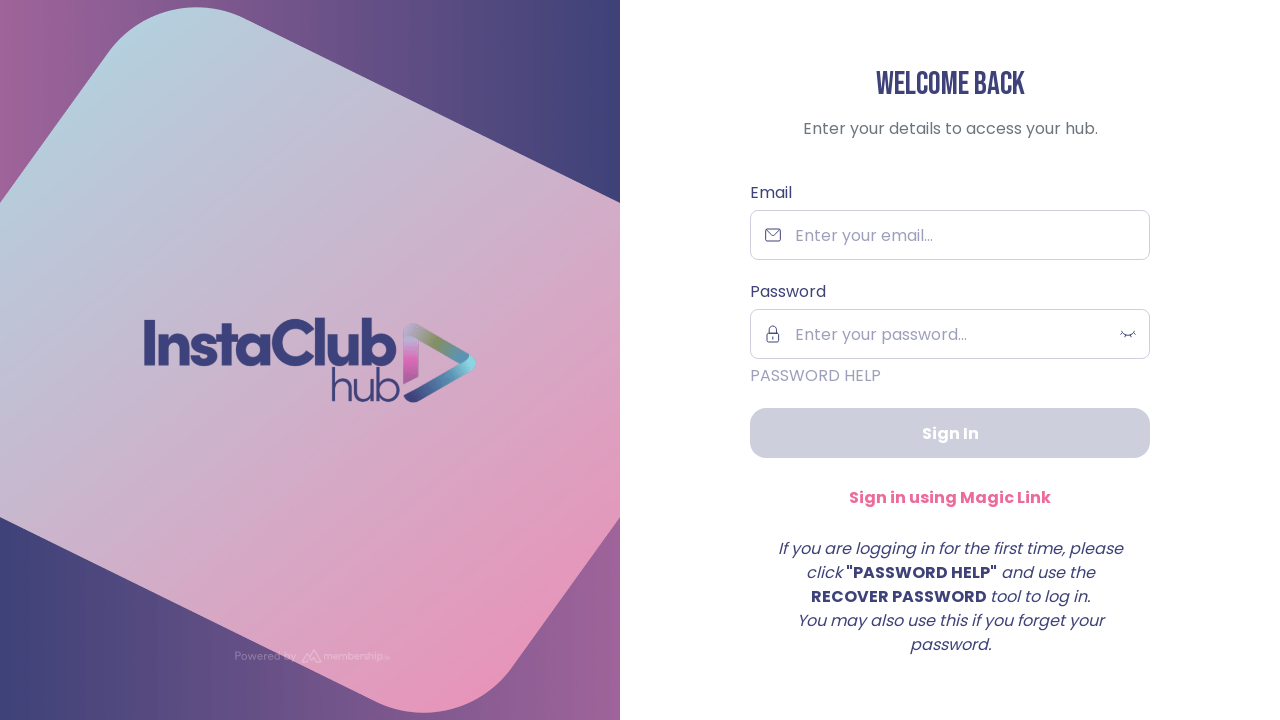

--- FILE ---
content_type: text/html; charset=UTF-8
request_url: https://app.instaclubhub.com/login
body_size: 13777
content:
<!doctype html>
<html lang="en">
<head>
    <meta charset="UTF-8">
    <meta name="viewport"
        content="width=device-width, user-scalable=no, initial-scale=1.0, maximum-scale=1.0, minimum-scale=1.0">
            <meta name="robots" content="noindex, nofollow">
        <meta name="csrf-token" content="bw3WXu3eWkg4SSmzxUYkNJ64KQJr9Vts9nSADUuC">

    <meta http-equiv="X-UA-Compatible" content="ie=edge">

            <link rel="apple-touch-icon" sizes="180x180" href="https://cdn.membership.io/1759191/conversions/logo-favicon-180.png">
        <link rel="icon" type="image/png" sizes="64x64" href="https://cdn.membership.io/1759191/conversions/logo-favicon-64.png">
        <link rel="icon" type="image/png" sizes="32x32" href="https://cdn.membership.io/1759191/conversions/logo-favicon-32.png">
        <link rel="icon" type="image/png" sizes="16x16" href="https://cdn.membership.io/1759191/conversions/logo-favicon-16.png">
        <meta name="msapplication-TileColor" content="#da532c">
                <title>InstaclubHub</title>
        <meta property="og:title" content="InstaclubHub">
    
            <meta property="og:description" content="">
        <meta name="description" content="">
    
    
    
        <meta property="og:type" content="website">
    <meta property="og:url" content="https://app.instaclubhub.com/login">
    <link href="https://fonts.googleapis.com/css?family=Poppins:300,400,700&display=swap" rel="stylesheet">

    <link rel="stylesheet" href="https://cdn.membership.io/css/hub.css?id=6558fdb42b08811efeee">

            <style type="text/css" id="custom-css">/* Typography */
@media all and (min-width: 992px ) {
    h2.column-headline, .hub-search-section h2 {
        font-size: 48px !important;
        line-height: 48px !important;
    }
}

/* General */
.image-holder, .image-cont, div.hub-cta-grid-wrap.hub-file-list > div.hub-file-track.glider > div > div.hub-file-item.glider-slide > div > div {
    border-radius: 16px !important;
}
.hub-body {
    padding-bottom: 0 !important;
}
#footer::before {
    display: none;
}
.hub-app .hub-cta-grid .grid-content {
    position: relative;
    z-index: 200;
    border-radius: 16px;
    box-shadow: 0 4px 8px rgba(0, 0, 0, 0.15);
    transition: transform 0.2s ease-in-out, box-shadow 0.2s ease-in-out;
}
.hub-app .hub-cta-grid .grid-content:hover {
    transform: scale(1.05);
    box-shadow: 0 12px 24px rgba(0, 0, 0, 0.5);
}

#accountEmail {
pointer-events:none;
}

#accountName {
pointer-events:none;
}

#accountPhone {
pointer-events:none;
}

.hub-app .hub-login-right {max-width: 100%;}


/* Spacing 2 Column Sections on Desktop */
@media all and (min-width: 576px) {
    #column-oRXzN, #section-lDv2r .hub-columns .column:first-child, #section-2r1dg .hub-columns .column:first-child, #section-N25Z6 .hub-columns .column:first-child, #section-Va9oy .hub-columns .column:first-child, #section-Gg5dW .hub-columns .column:first-child, #section-n6P3Q .hub-columns .column:first-child, #section-QgOR5 .hub-columns .column:first-child, #section-JALyv .hub-columns .column:first-child, #section-10avp .hub-columns .column:first-child, #section-Prlgy .hub-columns .column:first-child, #section-10aYp .hub-columns .column:first-child, #section-qRd9A .hub-columns .column:first-child {
        padding-right: 25px;
    }
    #column-lDXxb, #section-lDv2r .hub-columns .column:last-child, #section-2r1dg .hub-columns .column:last-child, #section-N25Z6 .hub-columns .column:last-child, #section-Va9oy .hub-columns .column:last-child, #section-Gg5dW .hub-columns .column:last-child, #section-n6P3Q .hub-columns .column:last-child, #section-QgOR5 .hub-columns .column:last-child, #section-JALyv .hub-columns .column:last-child, #section-10avp .hub-columns .column:last-child, #section-Prlgy .hub-columns .column:last-child, #section-10aYp .hub-columns .column:last-child, #section-qRd9A .hub-columns .column:last-child {
        padding-left: 25px;
    }
}

/* Homepage: Header */
#section-n6P3Q .hub-columns {
    background: linear-gradient(270deg, #EF8BB3 0%, #ABD9E3 100%);
}

/* Homepage: Quicklinks */
#section-OJp7X .hub-cta-grid-section {
    background-image: url("data:image/svg+xml,%3Csvg preserveAspectRatio='none' viewBox='0 0 1440 265' fill='none' xmlns='http://www.w3.org/2000/svg'%3E%3Cpath d='M1007.18 250.85L0 0V265H1440V0L1111.86 231.27C1081.47 252.689 1043.26 259.835 1007.18 250.85Z' fill='url(%23paint0_linear_300_9606)'/%3E%3Cdefs%3E%3ClinearGradient id='paint0_linear_300_9606' x1='1440' y1='164.821' x2='1.27354e-06' y2='164.821' gradientUnits='userSpaceOnUse'%3E%3Cstop stop-color='%239F649A'/%3E%3Cstop offset='1' stop-color='%233E4278'/%3E%3C/linearGradient%3E%3C/defs%3E%3C/svg%3E%0A"), linear-gradient(270deg, #EF8BB3 0%, #ABD9E3 100%);
    background-position: center bottom -1px, center !important;
    background-size: 100% 250px, 100%;
    background-repeat: no-repeat;
}
#section-ek6G4 .hub-cta-grid .grid-content {
    border-radius: 16px;
    transition: transform 0.2s ease-in-out, box-shadow 0.2s ease-in-out;
}
#section-ek6G4 .grid-content:hover {
    transform: scale(1.05);
    box-shadow: 0 16px 32px rgba(0, 0, 0, 0.15);
}

/* Blue to Purple Background */
#section-0b35L .hub-columns {
    background: linear-gradient(90deg, #ABD9E3 0%, #EF8BB3 100%);
}
.variant-default::before {
    background: none !important;
}

/* Dark Background Sections */
#section-jpENX .hub-columns, #section-YJLRz .hub-columns, #section-5PXQm .hub-columns, #section-9q4Q4 .hub-columns, #section-4xXQO .hub-columns, #section-6AXQb .hub-columns, #section-rNX90 .hub-columns, #section-VaGYY .hub-columns, #section-5PgGB .hub-columns, #section-4xoKY .hub-cta-grid-section, #section-rNryO .hub-columns, #section-ZlLz4 .hub-cta-grid-section, #section-10Ep2 .hub-columns, #section-eKLRP .hub-cta-grid-section, #section-N25X2 .hub-columns, #section-KZ5x7 .hub-columns, #section-Dy63l .hub-cta-grid-section, #section-ZlLW6 .hub-columns, #section-YJLbO .hub-cta-grid-section, #section-QgOR5 .hub-columns, #section-10avp .hub-columns, #section-Prlgy .hub-columns, #section-10aYp .hub-columns, #section-qRd9A .hub-columns, #section-qRZy6 .hub-columns, #section-zeyG6 .hub-columns, #section-KJz1x .hub-columns {
    color: #ffffff;
    background: linear-gradient(270deg, #9F649A 0%, #3E4278 100%);
}

#section-jpENX .hub-columns.variant-default::before, #section-64ZXQ .hub-columns.variant-default::before, #section-YJLRz .hub-columns.variant-default::before, #section-5PXQm .hub-columns.variant-default::before, #section-9q4Q4 .hub-columns.variant-default::before, #section-4xXQO .hub-columns.variant-default::before, #section-6AXQb .hub-columns.variant-default::before, #section-rNX90 .hub-columns.variant-default::before, #section-VaGYY .hub-columns.variant-default::before, #section-5PgGB .hub-columns.variant-default::before, #section-4xoKY .hub-cta-grid-section.variant-default::before, #section-rNryO .hub-columns.variant-default::before, #section-ZlLz4 .hub-cta-grid-section.variant-default::before, #section-10Ep2 .hub-columns.variant-default::before, #section-eKLRP .hub-cta-grid-section.variant-default::before, #section-N25X2 .hub-columns.variant-default::before, #section-KZ5x7 .hub-columns.variant-default::before, #section-Dy63l .hub-cta-grid-section.variant-default::before, #section-ZlLW6 .hub-columns.variant-default::before, #section-YJLbO .hub-cta-grid-section.variant-default::before, #section-QgOR5 .hub-columns.variant-default::before, #section-10avp .hub-columns.variant-default::before, #section-Prlgy .hub-columns.variant-default::before, #section-10aYp .hub-columns.variant-default::before, #section-qRd9A .hub-columns.variant-default::before, #section-zeyG6 .hub-columns.variant-default::before, #section-KJz1x .hub-columns.variant-default::before {
    background: none !important;
}

/* Dark to Light Blue Transition */
#section-g7vXO .hub-columns {
    background-image: url("data:image/svg+xml,%3Csvg width='1440' height='265' viewBox='0 0 1440 265' fill='none' xmlns='http://www.w3.org/2000/svg'%3E%3Cpath d='M748.223 3.91981L1440 100V0H0V60.396L691.606 2.38177C710.477 0.798813 729.465 1.31464 748.223 3.91981Z' fill='white'/%3E%3Cpath d='M748.223 3.91981L1440 100V0H0V60.396L691.606 2.38177C710.477 0.798813 729.465 1.31464 748.223 3.91981Z' fill='url(%23paint0_linear_300_9644)'/%3E%3Cdefs%3E%3ClinearGradient id='paint0_linear_300_9644' x1='-1.27354e-06' y1='37.8034' x2='1440' y2='37.8033' gradientUnits='userSpaceOnUse'%3E%3Cstop stop-color='%233E4278'/%3E%3Cstop offset='1' stop-color='%239F649A'/%3E%3C/linearGradient%3E%3C/defs%3E%3C/svg%3E%0A"), linear-gradient(270deg, #FFFFFF 0%, #ECFCFF 100%);
    background-repeat: no-repeat;
    background-size: 100%;
    background-position: center top -1px !important;
}

/* Dark to White Transition */
#section-lDv2r .hub-columns, #section-2r1dg .hub-columns, #section-N25Z6 .hub-columns, #section-Va9oy .hub-columns, #section-JALyv .hub-columns, #section-Gg5dW .hub-columns {
    background-image: url("data:image/svg+xml,%3Csvg width='1440' height='303' viewBox='0 0 1440 303' fill='none' xmlns='http://www.w3.org/2000/svg'%3E%3Cpath d='M640.858 269.694L0 0V303H1440V120L803.218 281.849C749.218 295.574 692.213 291.306 640.858 269.694Z' fill='white'/%3E%3C/svg%3E%0A"), linear-gradient(270deg, #9F649A 0%, #3E4278 100%);
    background-position: center bottom -2px, center !important;
    background-size: 100%;
    background-repeat: no-repeat;
    color: #ffffff;
}
#section-lDv2r .hub-columns.variant-default::before, #section-2r1dg .hub-columns.variant-default::before, #section-Va9oy .hub-columns.variant-default::before,  #section-JALyv .hub-columns.variant-default::before, #section-N25Z6 .hub-columns.variant-default::before {
    background: none !important;
}

/* Blue Purple to White Transition */
.playlist .hub-hero, #section-YJOKn .hub-hero {
    background-image: url("data:image/svg+xml,%3Csvg width='1440' height='303' viewBox='0 0 1440 303' fill='none' xmlns='http://www.w3.org/2000/svg'%3E%3Cpath d='M640.858 269.694L0 0V303H1440V120L803.218 281.849C749.218 295.574 692.213 291.306 640.858 269.694Z' fill='white'/%3E%3C/svg%3E%0A"), linear-gradient(90deg, #ABD9E3 0%, #EF8BB3 100%);
    background-position: center bottom -2px, center !important;
    background-size: 100%;
    background-repeat: no-repeat;
}
.playlist .hub-hero.variant-default::before, #section-YJOKn .hub-hero.variant-default::before {
    background: none !important;
}

/* Live Training Hero */
#section-YJOKn .hub-hero {
    padding-bottom: 10px;
}

/* Resources Page */
#section-ADWLa .hub-columns, .hub-search-section, #section-EmrxV .hub-columns, #section-KZa2E .hub-columns, #section-LE7VQ .hub-columns {
    color: #ffffff;
    background-image: url("data:image/svg+xml,%3Csvg width='1440' height='100' viewBox='0 0 1440 100' fill='none' xmlns='http://www.w3.org/2000/svg'%3E%3Cpath d='M691.777 96.0802L0 0V100H1440V39.604L748.394 97.6182C729.523 99.2012 710.535 98.6854 691.777 96.0802Z' fill='white'/%3E%3C/svg%3E%0A"), url("data:image/svg+xml,%3Csvg width='1440' height='473' viewBox='0 0 1440 473' fill='none' xmlns='http://www.w3.org/2000/svg'%3E%3Cg clip-path='url(%23clip0_315_8965)'%3E%3Cpath opacity='0.1' d='M914.761 181.004L942.338 153.426L899.912 111L849 161.912L866.838 179.75C877.141 190.053 890.883 169.854 890.883 169.854C895.686 177.817 907.508 188.256 914.761 181.004ZM921.125 157.669L895.669 132.213L897.79 130.092L923.246 155.548L921.125 157.669ZM914.761 164.033L889.305 138.577L891.426 136.456L916.882 161.912L914.761 164.033ZM908.397 170.397L882.941 144.941L885.062 142.82L910.518 168.276L908.397 170.397ZM890.76 179.162C894.089 184.519 901.545 188.763 906.182 189.582C898.775 190.651 882.979 190.596 875.82 188.413C880.75 188.388 888.117 182.747 890.76 179.162Z' fill='white'/%3E%3Cpath opacity='0.1' d='M91.6444 105.739L70.9057 85L39 116.906L77.2868 155.192L90.7015 141.778C98.4498 134.029 83.2595 123.695 83.2595 123.695C89.2482 120.083 97.0986 111.193 91.6444 105.739ZM74.0962 100.953L54.9528 120.096L53.3576 118.501L72.501 99.3575L74.0962 100.953ZM78.8821 105.739L59.7387 124.882L58.1434 123.287L77.2868 104.143L78.8821 105.739ZM83.6679 110.525L64.5245 129.668L62.9293 128.073L82.0727 108.929L83.6679 110.525ZM90.2596 123.788C94.2877 121.285 97.4799 115.677 98.0957 112.19C98.8997 117.761 98.8582 129.639 97.2167 135.023C97.1975 131.316 92.9557 125.775 90.2596 123.788Z' fill='white'/%3E%3Cpath opacity='0.1' fill-rule='evenodd' clip-rule='evenodd' d='M878.139 374.882L868.092 341.854L878.108 331.838L883.88 353.431L900.365 352.656L878.139 374.882ZM880.675 377.414L902.988 355.101L902.529 371.583L923.55 377.614L913.701 387.463L880.675 377.414ZM880.133 325.562L877.809 316.934L893.777 316.169L893.329 301.415L926.833 312.09L928.936 326.279L943.404 328.661L953.998 362.368L939.388 361.8L938.253 378.113L929.428 375.577L929.43 375.574L906.188 368.903L906.677 351.447L935.507 360.199L926.512 329.048L895.358 320.051L904.189 348.832L904.128 348.893L886.597 349.717L881.035 328.912L880.863 328.273L880.138 325.557L880.133 325.562V325.562Z' fill='white'/%3E%3Cpath opacity='0.1' fill-rule='evenodd' clip-rule='evenodd' d='M205.245 427.422L181.161 428.228L176.218 419.666L191.819 419.675L194.275 408.42L205.245 427.422ZM207.41 426.169L196.397 407.094L207.427 410.381L215.291 397.297L220.152 405.717L207.41 426.169ZM172.352 417.167L166.115 417.175L168.484 406.27L158.455 403.907L171.705 383.246L181.652 384.391L185.872 375.067L210.512 374.014L207.49 383.762L218.283 387.474L214.979 392.966L214.978 392.964L206.281 407.429L194.6 403.946L205.709 386.089L183.081 386.527L171.387 405.906L192.387 405.152L192.417 405.203L189.805 417.173L174.773 417.164L174.311 417.165L172.349 417.162L172.352 417.167V417.167Z' fill='white'/%3E%3Cpath opacity='0.1' d='M577.717 269C535.085 269 497 297.426 497 336.311C497 350.1 501.964 363.64 510.769 374.147C511.139 386.456 503.888 404.12 497.363 416.981C514.865 413.819 539.746 406.837 551.026 399.923C613.152 415.037 658.434 377.019 658.434 336.311C658.434 297.217 620.086 269 577.717 269V269ZM577.717 369.896C573.916 369.896 570.829 366.809 570.829 363.001C570.829 359.201 573.916 356.114 577.717 356.114C581.524 356.114 584.605 359.201 584.605 363.001C584.605 366.809 581.524 369.896 577.717 369.896ZM588.519 337.219C583.542 342.594 583.306 345.567 583.367 349.226H572.316C572.275 341.1 572.423 337.508 580.206 330.109C583.36 327.109 585.856 324.735 585.506 320.067C585.19 315.627 581.477 313.314 577.993 313.314C574.085 313.314 569.511 316.219 569.511 324.405H558.439C558.439 311.181 566.208 302.632 578.221 302.632C583.932 302.632 588.93 304.502 592.28 307.899C595.427 311.08 597.049 315.466 596.988 320.565C596.901 328.192 592.253 333.197 588.519 337.219V337.219Z' fill='white'/%3E%3Cpath opacity='0.1' d='M1139.62 428.242C1129.79 433.92 1124.84 445.646 1130.1 454.749C1131.96 457.977 1134.94 460.486 1138.39 461.772C1140.14 464.605 1140.85 469.705 1141.08 473.585C1144.69 470.514 1149.49 465.566 1151.16 462.445C1167.53 457.709 1172.84 442.779 1167.34 433.249C1162.05 424.098 1149.39 422.599 1139.62 428.242V428.242ZM1153.26 451.861C1152.38 452.367 1151.25 452.056 1150.74 451.164C1150.22 450.275 1150.52 449.141 1151.39 448.635C1152.27 448.128 1153.4 448.44 1153.91 449.33C1154.43 450.221 1154.13 451.354 1153.26 451.861ZM1151.33 442.773C1150.91 444.694 1151.26 445.421 1151.77 446.27L1149.22 447.742C1148.11 445.845 1147.66 444.984 1148.45 442.216C1148.77 441.093 1149.03 440.205 1148.32 439.159C1147.65 438.162 1146.48 438.115 1145.67 438.579C1144.77 439.099 1144.11 440.389 1145.21 442.305L1142.66 443.78C1140.87 440.684 1141.51 437.648 1144.28 436.048C1145.6 435.287 1147 435.06 1148.24 435.409C1149.39 435.734 1150.36 436.545 1151.03 437.746C1152.04 439.544 1151.65 441.334 1151.33 442.773V442.773Z' fill='white'/%3E%3Cpath opacity='0.1' d='M499.92 102.646L518.693 74.1245L518.6 74.0613L508.681 67.8868L477.162 114.99C475.593 117.335 475.898 120.466 477.89 122.459L504.997 149.565C508.074 152.642 513.062 152.642 516.139 149.565L549.565 116.139C552.642 113.062 552.642 108.074 549.565 104.997L523.567 78.9991L499.92 102.646ZM506.607 76.4866L514.035 75.0158L509.58 81.6806L502.147 83.1532L506.607 76.4866ZM497.825 89.61L505.265 88.1356L500.81 94.8004L493.367 96.2748L497.825 89.61ZM489.036 102.748L496.485 101.272L492.032 107.935L484.574 109.413L489.036 102.748ZM495.253 118.455L495.326 110.954L500.997 105.283L500.925 112.784L495.253 118.455ZM521.71 129.138L508.711 116.139L526.193 111.337L521.71 129.138ZM512.104 101.604L506.433 107.276L506.505 99.7753L512.176 94.104L512.104 101.604ZM523.268 90.4401L517.597 96.1114L517.669 88.611L523.341 82.9397L523.268 90.4401Z' fill='white'/%3E%3Cpath opacity='0.1' d='M1379.62 215.28L1396.26 226.232L1396.3 226.178L1399.9 220.392L1372.42 202.004C1371.05 201.089 1369.23 201.266 1368.06 202.429L1352.25 218.242C1350.45 220.037 1350.45 222.947 1352.25 224.742L1371.75 244.242C1373.55 246.037 1376.45 246.037 1378.25 244.242L1393.42 229.076L1379.62 215.28ZM1394.88 219.181L1395.74 223.515L1391.85 220.916L1390.99 216.579L1394.88 219.181ZM1387.23 214.058L1388.09 218.398L1384.2 215.799L1383.34 211.457L1387.23 214.058ZM1379.56 208.931L1380.42 213.276L1376.54 210.678L1375.67 206.328L1379.56 208.931ZM1370.4 212.558L1374.77 212.6L1378.08 215.909L1373.71 215.866L1370.4 212.558ZM1364.17 227.992L1371.75 220.409L1374.55 230.607L1364.17 227.992ZM1380.23 222.388L1376.92 219.08L1381.3 219.122L1384.6 222.43L1380.23 222.388ZM1386.74 228.901L1383.43 225.593L1387.81 225.635L1391.12 228.943L1386.74 228.901Z' fill='white'/%3E%3Cg opacity='0.1'%3E%3Cpath d='M1301.24 389.755L1304.13 392.648L1301.51 394.331L1298.62 391.438L1301.24 389.755Z' fill='white'/%3E%3Cpath fill-rule='evenodd' clip-rule='evenodd' d='M1261.83 351.492H1294.75L1336 392.762L1302.52 426.294L1261.83 384.976V351.492ZM1273.93 372.801C1276.47 375.342 1280.57 375.342 1283.11 372.801C1285.64 370.264 1285.64 366.149 1283.11 363.612C1280.57 361.071 1276.47 361.071 1273.93 363.612C1271.39 366.149 1271.39 370.26 1273.93 372.801ZM1304.96 397.792L1307.58 396.109L1310.55 399.078L1313.91 395.712L1311.66 393.462L1314.68 391.495L1311.23 388.034L1308.21 390.001L1305.32 387.108L1308.34 385.141L1304.9 381.699L1301.88 383.666L1298.5 380.281L1295.14 383.647L1297.8 386.314L1295.18 387.997L1291.74 384.555L1288.38 387.921L1291.1 390.644L1287.95 392.705L1291.39 396.147L1294.54 394.086L1297.43 396.979L1294.27 399.04L1297.73 402.501L1300.88 400.439L1303.79 403.351L1307.15 399.985L1304.96 397.792Z' fill='white'/%3E%3Cpath d='M1284.95 429.492L1290.03 424.158L1254.42 388.23V362.635H1247V391.395L1284.95 429.492Z' fill='white'/%3E%3C/g%3E%3Cpath opacity='0.1' d='M1094 67C1057.55 103.448 1057.55 162.552 1094 199C1130.45 235.449 1189.55 235.449 1226 199C1262.45 162.552 1262.45 103.448 1226 67C1189.55 30.5515 1130.45 30.5515 1094 67ZM1215 188C1197.82 205.177 1174.55 212.602 1152.09 210.325C1150.28 205.666 1150.92 200.546 1155.5 193.203C1164.99 178.012 1174.63 163.283 1157.97 158.344C1108.6 143.687 1102.87 113.134 1121.5 94.5C1139.77 76.229 1169.96 80.9865 1185.34 130.965C1190.39 147.394 1204.68 138.203 1220.2 128.501C1227.53 123.925 1232.66 123.248 1237.32 125.036C1239.61 147.526 1232.19 170.813 1215 188Z' fill='white'/%3E%3Cpath opacity='0.1' d='M368 130C357.507 119.507 340.493 119.507 330 130C319.507 140.493 319.507 157.507 330 168C340.493 178.493 357.507 178.493 368 168C378.493 157.507 378.493 140.493 368 130ZM333.167 164.833C328.222 159.889 326.084 153.188 326.74 146.722C328.081 146.201 329.555 146.386 331.669 147.705C336.042 150.438 340.282 153.212 341.704 148.414C345.924 134.204 354.719 132.552 360.083 137.917C365.343 143.176 363.974 151.867 349.586 156.296C344.856 157.748 347.502 161.863 350.295 166.331C351.612 168.44 351.807 169.917 351.293 171.258C344.818 171.919 338.115 169.781 333.167 164.833Z' fill='white'/%3E%3Cpath opacity='0.1' d='M249 237.849C249 245.806 242.548 252.333 234.598 252.333C217.15 252.333 210.914 227.717 239.918 205.667C239.573 219.463 249 224.934 249 237.849V237.849ZM235.169 217.631C233.151 218.733 230.176 221.703 229.721 225.413C229.05 230.954 234.778 232.588 235.28 225.156C235.513 222.018 235.286 220.518 235.169 217.631ZM204.008 200.574C196.792 207.796 193.922 215.688 192.668 223.167H125.514C135.997 205.048 152.307 205.171 160.917 204.78C171.37 204.302 184.378 203.707 195.753 192.326L202.631 185.454L194.377 177.206L187.499 184.078C169.673 201.904 147.494 182.847 122.673 207.668C113.556 216.779 109 228.726 109 240.667C109 266.468 129.918 287.333 155.667 287.333C167.608 287.333 179.554 282.778 188.666 273.66C213.434 248.898 194.464 226.614 212.256 208.823L219.133 201.951L210.885 193.703L204.008 200.574ZM235.63 185.454L210.879 160.709C209.736 159.572 208.243 159 206.749 159C201.581 159 198.962 165.283 202.625 168.958L227.376 193.703C231.08 197.407 237.333 194.706 237.333 189.578C237.333 188.085 236.768 186.592 235.63 185.454V185.454Z' fill='white'/%3E%3Cpath opacity='0.1' d='M1352 129.348C1352 131.704 1350.06 133.636 1347.68 133.636C1342.45 133.636 1340.57 126.347 1349.28 119.818C1349.17 123.903 1352 125.523 1352 129.348V129.348ZM1347.85 123.361C1347.25 123.687 1346.35 124.566 1346.22 125.665C1346.01 127.306 1347.73 127.79 1347.88 125.589C1347.95 124.66 1347.89 124.216 1347.85 123.361ZM1338.5 118.31C1336.34 120.449 1335.48 122.786 1335.1 125H1314.95C1318.1 119.635 1322.99 119.671 1325.57 119.556C1328.71 119.414 1332.61 119.238 1336.03 115.868L1338.09 113.833L1335.61 111.391L1333.55 113.426C1328.2 118.704 1321.55 113.061 1314.1 120.411C1311.37 123.109 1310 126.646 1310 130.182C1310 137.822 1316.28 144 1324 144C1327.58 144 1331.17 142.651 1333.9 139.951C1341.33 132.619 1335.64 126.021 1340.98 120.753L1343.04 118.718L1340.57 116.276L1338.5 118.31ZM1347.99 113.833L1340.56 106.506C1340.22 106.169 1339.77 106 1339.32 106C1337.77 106 1336.99 107.86 1338.09 108.948L1345.51 116.276C1346.62 117.372 1348.5 116.573 1348.5 115.054C1348.5 114.612 1348.33 114.17 1347.99 113.833V113.833Z' fill='white'/%3E%3C/g%3E%3Cdefs%3E%3CclipPath id='clip0_315_8965'%3E%3Crect width='1440' height='473' fill='white'/%3E%3C/clipPath%3E%3C/defs%3E%3C/svg%3E%0A"), linear-gradient(270deg, #9F649A 0%, #3E4278 100%);
    background-position: center bottom -2px, top center, center center !important;
    background-size: 100%;
    background-repeat: no-repeat;
}
#section-ADWLa .hub-columns.variant-default::before, .hub-search-section.variant-default::before, #section-EmrxV .hub-columns.variant-default::before, #section-KZa2E .hub-columns.variant-default::before, #section-LE7VQ .hub-columns.variant-default::before {
    display: none;
}

div[page="KNrem"] .hub-hero.variant-default::before {
    background: none !important;
}

/* Buttons */
.btn, .btn.btn-primary, .btn.btn-primary.disabled {
	border-radius: 16px;
}

/* Blue to Purple Background */
#section-4VPXX .hub-columns {
    background: linear-gradient(90deg, #ABD9E3 0%, #EF8BB3 100%);
}

/* Section: Page Banner on Page: Day 6 Trial Email */
#section-64ZXQ {
  
  
  
  
   }

/* Blue to Purple Background */
#section-64ZXQ .hub-columns {
    background: linear-gradient(90deg, #ABD9E3 0%, #EF8BB3 100%);
}

/*1:1 Coaches Directory link*/
#item-z64aK a {
color: #ffffff !important; 
}

/*Hide numbers in directory and community*/
.hub-md-filters-count {
display: none !important;
}
.hub-md-pills a {
padding-right: 18px !important;
}
.discussions-sidebar .stats-grid {
display: none !important;
}



/*.hub-app .hub-header .hub-search-input input::placeholder,*/
.hub-app .hub-header .hub-search-input .empty input {
  opacity: 1;
  color: #fff !important;
  font-size: 18px !important;
}

.hub-app .hub-header .hub-search-clear {
  color: #000 !important;
}

@media (min-width: 992px) {
/* Search Bar Pink BG*/
.hub-app .hub-header .hub-search-input {
  background: #FF609C;
  /*color: #fff !important;*/
}
/*white text on pink search bar*/
#hub-spotlight-search.fade-leave-active + .hub-search-input-form .form-control,
.hub-search-input-form:first-child .form-control { color: #fff;}
#hub-spotlight-search.fade-leave-active + .hub-search-input-form .form-control::placeholder,
.hub-search-input-form:first-child .form-control::placeholder { color: #fff !important;}
#hub-spotlight-search.fade-leave-active + .hub-search-input-form .input-group-prepend,
.hub-search-input-form:first-child .input-group-prepend { color: #fff !important;}
}


/*.hub-app .input-group > .form-control:not(:first-child) {
	color: #3E4278;
}*/
/* Section: Feature Section on Page: April Reels Challenge */
#section-vLaWd  a{
  word-break: normal !important;
}
/* Section: Feature Section on Page: April Reels Challenge */
#section-vLaWd {
  
}

/* Blue Purple to White Transition */
#section-WxAz3  .hub-columns {
    background-image: url("data:image/svg+xml,%3Csvg width='1440' height='303' viewBox='0 0 1440 303' fill='none' xmlns='http://www.w3.org/2000/svg'%3E%3Cpath d='M640.858 269.694L0 0V303H1440V120L803.218 281.849C749.218 295.574 692.213 291.306 640.858 269.694Z' fill='white'/%3E%3C/svg%3E%0A"), linear-gradient(90deg, #ABD9E3 0%, #EF8BB3 100%);
    background-position: center bottom -2px, center !important;
    background-size: 100%;
    background-repeat: no-repeat;
}</style>
    
    
    <script>
        window.Searchie = {"hub":{"id":16357,"hash":"wNVQzZ0pXY","subdomain_url":"https:\/\/hub-mvxq5ym4x3.membership.io","team_id":19732,"user_id":74393,"title":"InstaclubHub","description":null,"domain":"app.instaclubhub.com","custom_subdomain":null,"custom_subdomain_url":null,"meta":{"email":{"fromName":"InstaClubHub","senderEmail":"support@instaclubhub.zendesk.com"},"onboard":{"has_domain":true,"has_content":true,"has_set_privacy":true,"checked_set_privacy":true,"has_customize_branding":true},"payments":{"enabled":false,"allowPlanSwitch":true,"allowCancelation":true},"registration":{"enabled":false},"notifications":{"content":true,"enabled":true,"activity":true},"memberDirectory":{"enabled":true}},"auth":true,"primary_color":"#EC6B9B","theme":{"id":1,"title":"default","config":{"sections":[{"id":"header","title":"Header","toggleable":true,"show":true,"elements":[{"id":"logo","title":"Logo","toggleable":true,"show":true},{"id":"search","title":"Search","toggleable":false,"show":true},{"id":"menu","title":"Menu","toggleable":true,"show":true},{"id":"profile","title":"Profile","toggleable":false,"show":true}]},{"id":"body","title":"Body","toggleable":false,"show":true},{"id":"footer","title":"Footer","toggleable":true,"show":true}],"pages":[{"id":"content","title":"Content","path":"\/content","type":"theme","group":"content"},{"id":"player","title":"Media","path":"\/player","type":"theme","group":"content","fields":[{"id":"showSimilarFiles","label":"Show similar files","type":"toggle","default":true,"disabled":true}]},{"id":"playlist","title":"Playlist","path":"\/playlist","type":"theme","group":"content","elements":[{"id":"hero","title":"Hero","toggleable":true,"show":true,"fillable":false,"fields":[{"id":"theme","label":"Choose Hero Theme","description":"Change the appearance of your theme here.","type":"select","options":[{"id":"accent-color","title":"Accent Color","default":true},{"id":"blur","title":"Blurred Thumbnail"}]}]}]},{"id":"discussions","title":"Discussions","path":"\/discussions","type":"theme","group":"content"},{"id":"search","title":"Search Results","path":"\/search","type":"theme","group":"content","fields":[{"id":"titleMatches","label":"Show title matches","type":"toggle","default":true}]},{"id":"members","title":"Member Directory","path":"\/members","type":"theme","group":"user-management"},{"id":"login","title":"Login","path":"\/login","type":"theme","group":"user-management","fields":[{"id":"logo","label":"Logo","type":"logo"},{"id":"logoSize","type":"logoSize","disabled":true},{"id":"title","label":"Title","description":"Our suggestion is that length should not exceed 30 characters.","type":"text","default":"Sign in to your account","disabled":true},{"id":"emailPlaceholder","label":"Email Placeholder","description":"Length should not exceed 30 characters.","type":"text","default":"Enter your email...","disabled":true},{"id":"theme","label":"Theme","description":"Change the appearance of the login background","type":"theme"},{"id":"hubName","label":"Show Hub Name","type":"toggle","default":true,"disabled":true}]},{"id":"register","title":"Register","path":"\/register","type":"theme","group":"user-management","fields":[{"id":"logo","label":"Logo","type":"logo"},{"id":"logoSize","type":"logoSize","disabled":true},{"id":"title","label":"Title","description":"Our suggestion is that length should not exceed 30 characters.","type":"text","default":"Sign in to your account","disabled":true},{"id":"emailPlaceholder","label":"Email Placeholder","description":"Length should not exceed 30 characters.","type":"text","default":"Enter your email...","disabled":true},{"id":"theme","label":"Theme","description":"Change the appearance of the login background","type":"theme"},{"id":"hubName","label":"Show Hub Name","type":"toggle","default":true,"disabled":true}]},{"id":"onboarding","title":"Onboarding","path":"\/onboarding","type":"theme","group":"user-management"},{"id":"payment","title":"Payment","path":"\/payment","type":"theme","group":"account","fields":[{"id":"logo","label":"Logo","type":"logo"},{"id":"logoSize","type":"logoSize","disabled":true},{"id":"title","label":"Title","description":"Our suggestion is that length should not exceed 30 characters.","type":"text","default":"Sign in to your account","disabled":true},{"id":"emailPlaceholder","label":"Email Placeholder","description":"Length should not exceed 30 characters.","type":"text","default":"Enter your email...","disabled":true},{"id":"theme","label":"Theme","description":"Change the appearance of the login background","type":"theme"},{"id":"hubName","label":"Show Hub Name","type":"toggle","default":true,"disabled":true}]},{"id":"account","title":"Account Settings","path":"\/account","type":"theme","group":"account"}],"settings":{"colors":{"primary":"#F7B01E","secondary":"#000000"}}},"settings":{"dm":{"enabled":true},"file":{"pageType":"lms"},"fonts":{"body":"Poppins","heading":"Bebas Neue"},"pages":{"login":{"logo":false,"logoSize":200,"background":{"type":"image","image":{"url":"https:\/\/cdn.searchie.io\/1774363\/conversions\/Login-optimized_background_image.png"}}},"player":{"header":{"show":true}},"search":{"header":{"show":true}},"account":{"header":{"show":true}},"content":{"header":{"show":true}},"members":{"header":{"show":true},"directoryTitle":"Community","showActivityOnProfile":true},"playlist":{"hero":{"background":{"type":"default","color":"#EC6B9B"}},"header":{"show":true}},"register":{"logo":false,"background":{"type":"image","image":{"url":"https:\/\/cdn.searchie.io\/1704738\/conversions\/Frame-176-(1)-optimized_background_image.png"}}},"onboarding":{"logo":false},"discussions":{"header":{"show":true}}},"colors":{"primary":"#EC6B9B","secondary":"#3E4278"},"player":{"download":{"audio":true,"transcription":true}},"wisdom":{"hash":"kY1k5X2Lvd","enabled":true},"activity":{"enabled":true},"comments":{"enabled":true},"copyText":null,"progress":{"enabled":true},"sections":{"header":{"show":true,"menuLayout":"hamburger","hubSwitcher":{"show":true,"options":"custom"}}},"tracking":{"tagManager":"GTM-PDMHPWG"},"customCss":"\/* Typography *\/\n@media all and (min-width: 992px ) {\n    h2.column-headline, .hub-search-section h2 {\n        font-size: 48px !important;\n        line-height: 48px !important;\n    }\n}\n\n\/* General *\/\n.image-holder, .image-cont, div.hub-cta-grid-wrap.hub-file-list \u003E div.hub-file-track.glider \u003E div \u003E div.hub-file-item.glider-slide \u003E div \u003E div {\n    border-radius: 16px !important;\n}\n.hub-body {\n    padding-bottom: 0 !important;\n}\n#footer::before {\n    display: none;\n}\n.hub-app .hub-cta-grid .grid-content {\n    position: relative;\n    z-index: 200;\n    border-radius: 16px;\n    box-shadow: 0 4px 8px rgba(0, 0, 0, 0.15);\n    transition: transform 0.2s ease-in-out, box-shadow 0.2s ease-in-out;\n}\n.hub-app .hub-cta-grid .grid-content:hover {\n    transform: scale(1.05);\n    box-shadow: 0 12px 24px rgba(0, 0, 0, 0.5);\n}\n\n#accountEmail {\npointer-events:none;\n}\n\n#accountName {\npointer-events:none;\n}\n\n#accountPhone {\npointer-events:none;\n}\n\n.hub-app .hub-login-right {max-width: 100%;}\n\n\n\/* Spacing 2 Column Sections on Desktop *\/\n@media all and (min-width: 576px) {\n    #column-oRXzN, #section-lDv2r .hub-columns .column:first-child, #section-2r1dg .hub-columns .column:first-child, #section-N25Z6 .hub-columns .column:first-child, #section-Va9oy .hub-columns .column:first-child, #section-Gg5dW .hub-columns .column:first-child, #section-n6P3Q .hub-columns .column:first-child, #section-QgOR5 .hub-columns .column:first-child, #section-JALyv .hub-columns .column:first-child, #section-10avp .hub-columns .column:first-child, #section-Prlgy .hub-columns .column:first-child, #section-10aYp .hub-columns .column:first-child, #section-qRd9A .hub-columns .column:first-child {\n        padding-right: 25px;\n    }\n    #column-lDXxb, #section-lDv2r .hub-columns .column:last-child, #section-2r1dg .hub-columns .column:last-child, #section-N25Z6 .hub-columns .column:last-child, #section-Va9oy .hub-columns .column:last-child, #section-Gg5dW .hub-columns .column:last-child, #section-n6P3Q .hub-columns .column:last-child, #section-QgOR5 .hub-columns .column:last-child, #section-JALyv .hub-columns .column:last-child, #section-10avp .hub-columns .column:last-child, #section-Prlgy .hub-columns .column:last-child, #section-10aYp .hub-columns .column:last-child, #section-qRd9A .hub-columns .column:last-child {\n        padding-left: 25px;\n    }\n}\n\n\/* Homepage: Header *\/\n#section-n6P3Q .hub-columns {\n    background: linear-gradient(270deg, #EF8BB3 0%, #ABD9E3 100%);\n}\n\n\/* Homepage: Quicklinks *\/\n#section-OJp7X .hub-cta-grid-section {\n    background-image: url(\u0022data:image\/svg+xml,%3Csvg preserveAspectRatio=\u0027none\u0027 viewBox=\u00270 0 1440 265\u0027 fill=\u0027none\u0027 xmlns=\u0027http:\/\/www.w3.org\/2000\/svg\u0027%3E%3Cpath d=\u0027M1007.18 250.85L0 0V265H1440V0L1111.86 231.27C1081.47 252.689 1043.26 259.835 1007.18 250.85Z\u0027 fill=\u0027url(%23paint0_linear_300_9606)\u0027\/%3E%3Cdefs%3E%3ClinearGradient id=\u0027paint0_linear_300_9606\u0027 x1=\u00271440\u0027 y1=\u0027164.821\u0027 x2=\u00271.27354e-06\u0027 y2=\u0027164.821\u0027 gradientUnits=\u0027userSpaceOnUse\u0027%3E%3Cstop stop-color=\u0027%239F649A\u0027\/%3E%3Cstop offset=\u00271\u0027 stop-color=\u0027%233E4278\u0027\/%3E%3C\/linearGradient%3E%3C\/defs%3E%3C\/svg%3E%0A\u0022), linear-gradient(270deg, #EF8BB3 0%, #ABD9E3 100%);\n    background-position: center bottom -1px, center !important;\n    background-size: 100% 250px, 100%;\n    background-repeat: no-repeat;\n}\n#section-ek6G4 .hub-cta-grid .grid-content {\n    border-radius: 16px;\n    transition: transform 0.2s ease-in-out, box-shadow 0.2s ease-in-out;\n}\n#section-ek6G4 .grid-content:hover {\n    transform: scale(1.05);\n    box-shadow: 0 16px 32px rgba(0, 0, 0, 0.15);\n}\n\n\/* Blue to Purple Background *\/\n#section-0b35L .hub-columns {\n    background: linear-gradient(90deg, #ABD9E3 0%, #EF8BB3 100%);\n}\n.variant-default::before {\n    background: none !important;\n}\n\n\/* Dark Background Sections *\/\n#section-jpENX .hub-columns, #section-YJLRz .hub-columns, #section-5PXQm .hub-columns, #section-9q4Q4 .hub-columns, #section-4xXQO .hub-columns, #section-6AXQb .hub-columns, #section-rNX90 .hub-columns, #section-VaGYY .hub-columns, #section-5PgGB .hub-columns, #section-4xoKY .hub-cta-grid-section, #section-rNryO .hub-columns, #section-ZlLz4 .hub-cta-grid-section, #section-10Ep2 .hub-columns, #section-eKLRP .hub-cta-grid-section, #section-N25X2 .hub-columns, #section-KZ5x7 .hub-columns, #section-Dy63l .hub-cta-grid-section, #section-ZlLW6 .hub-columns, #section-YJLbO .hub-cta-grid-section, #section-QgOR5 .hub-columns, #section-10avp .hub-columns, #section-Prlgy .hub-columns, #section-10aYp .hub-columns, #section-qRd9A .hub-columns, #section-qRZy6 .hub-columns, #section-zeyG6 .hub-columns, #section-KJz1x .hub-columns {\n    color: #ffffff;\n    background: linear-gradient(270deg, #9F649A 0%, #3E4278 100%);\n}\n\n#section-jpENX .hub-columns.variant-default::before, #section-64ZXQ .hub-columns.variant-default::before, #section-YJLRz .hub-columns.variant-default::before, #section-5PXQm .hub-columns.variant-default::before, #section-9q4Q4 .hub-columns.variant-default::before, #section-4xXQO .hub-columns.variant-default::before, #section-6AXQb .hub-columns.variant-default::before, #section-rNX90 .hub-columns.variant-default::before, #section-VaGYY .hub-columns.variant-default::before, #section-5PgGB .hub-columns.variant-default::before, #section-4xoKY .hub-cta-grid-section.variant-default::before, #section-rNryO .hub-columns.variant-default::before, #section-ZlLz4 .hub-cta-grid-section.variant-default::before, #section-10Ep2 .hub-columns.variant-default::before, #section-eKLRP .hub-cta-grid-section.variant-default::before, #section-N25X2 .hub-columns.variant-default::before, #section-KZ5x7 .hub-columns.variant-default::before, #section-Dy63l .hub-cta-grid-section.variant-default::before, #section-ZlLW6 .hub-columns.variant-default::before, #section-YJLbO .hub-cta-grid-section.variant-default::before, #section-QgOR5 .hub-columns.variant-default::before, #section-10avp .hub-columns.variant-default::before, #section-Prlgy .hub-columns.variant-default::before, #section-10aYp .hub-columns.variant-default::before, #section-qRd9A .hub-columns.variant-default::before, #section-zeyG6 .hub-columns.variant-default::before, #section-KJz1x .hub-columns.variant-default::before {\n    background: none !important;\n}\n\n\/* Dark to Light Blue Transition *\/\n#section-g7vXO .hub-columns {\n    background-image: url(\u0022data:image\/svg+xml,%3Csvg width=\u00271440\u0027 height=\u0027265\u0027 viewBox=\u00270 0 1440 265\u0027 fill=\u0027none\u0027 xmlns=\u0027http:\/\/www.w3.org\/2000\/svg\u0027%3E%3Cpath d=\u0027M748.223 3.91981L1440 100V0H0V60.396L691.606 2.38177C710.477 0.798813 729.465 1.31464 748.223 3.91981Z\u0027 fill=\u0027white\u0027\/%3E%3Cpath d=\u0027M748.223 3.91981L1440 100V0H0V60.396L691.606 2.38177C710.477 0.798813 729.465 1.31464 748.223 3.91981Z\u0027 fill=\u0027url(%23paint0_linear_300_9644)\u0027\/%3E%3Cdefs%3E%3ClinearGradient id=\u0027paint0_linear_300_9644\u0027 x1=\u0027-1.27354e-06\u0027 y1=\u002737.8034\u0027 x2=\u00271440\u0027 y2=\u002737.8033\u0027 gradientUnits=\u0027userSpaceOnUse\u0027%3E%3Cstop stop-color=\u0027%233E4278\u0027\/%3E%3Cstop offset=\u00271\u0027 stop-color=\u0027%239F649A\u0027\/%3E%3C\/linearGradient%3E%3C\/defs%3E%3C\/svg%3E%0A\u0022), linear-gradient(270deg, #FFFFFF 0%, #ECFCFF 100%);\n    background-repeat: no-repeat;\n    background-size: 100%;\n    background-position: center top -1px !important;\n}\n\n\/* Dark to White Transition *\/\n#section-lDv2r .hub-columns, #section-2r1dg .hub-columns, #section-N25Z6 .hub-columns, #section-Va9oy .hub-columns, #section-JALyv .hub-columns, #section-Gg5dW .hub-columns {\n    background-image: url(\u0022data:image\/svg+xml,%3Csvg width=\u00271440\u0027 height=\u0027303\u0027 viewBox=\u00270 0 1440 303\u0027 fill=\u0027none\u0027 xmlns=\u0027http:\/\/www.w3.org\/2000\/svg\u0027%3E%3Cpath d=\u0027M640.858 269.694L0 0V303H1440V120L803.218 281.849C749.218 295.574 692.213 291.306 640.858 269.694Z\u0027 fill=\u0027white\u0027\/%3E%3C\/svg%3E%0A\u0022), linear-gradient(270deg, #9F649A 0%, #3E4278 100%);\n    background-position: center bottom -2px, center !important;\n    background-size: 100%;\n    background-repeat: no-repeat;\n    color: #ffffff;\n}\n#section-lDv2r .hub-columns.variant-default::before, #section-2r1dg .hub-columns.variant-default::before, #section-Va9oy .hub-columns.variant-default::before,  #section-JALyv .hub-columns.variant-default::before, #section-N25Z6 .hub-columns.variant-default::before {\n    background: none !important;\n}\n\n\/* Blue Purple to White Transition *\/\n.playlist .hub-hero, #section-YJOKn .hub-hero {\n    background-image: url(\u0022data:image\/svg+xml,%3Csvg width=\u00271440\u0027 height=\u0027303\u0027 viewBox=\u00270 0 1440 303\u0027 fill=\u0027none\u0027 xmlns=\u0027http:\/\/www.w3.org\/2000\/svg\u0027%3E%3Cpath d=\u0027M640.858 269.694L0 0V303H1440V120L803.218 281.849C749.218 295.574 692.213 291.306 640.858 269.694Z\u0027 fill=\u0027white\u0027\/%3E%3C\/svg%3E%0A\u0022), linear-gradient(90deg, #ABD9E3 0%, #EF8BB3 100%);\n    background-position: center bottom -2px, center !important;\n    background-size: 100%;\n    background-repeat: no-repeat;\n}\n.playlist .hub-hero.variant-default::before, #section-YJOKn .hub-hero.variant-default::before {\n    background: none !important;\n}\n\n\/* Live Training Hero *\/\n#section-YJOKn .hub-hero {\n    padding-bottom: 10px;\n}\n\n\/* Resources Page *\/\n#section-ADWLa .hub-columns, .hub-search-section, #section-EmrxV .hub-columns, #section-KZa2E .hub-columns, #section-LE7VQ .hub-columns {\n    color: #ffffff;\n    background-image: url(\u0022data:image\/svg+xml,%3Csvg width=\u00271440\u0027 height=\u0027100\u0027 viewBox=\u00270 0 1440 100\u0027 fill=\u0027none\u0027 xmlns=\u0027http:\/\/www.w3.org\/2000\/svg\u0027%3E%3Cpath d=\u0027M691.777 96.0802L0 0V100H1440V39.604L748.394 97.6182C729.523 99.2012 710.535 98.6854 691.777 96.0802Z\u0027 fill=\u0027white\u0027\/%3E%3C\/svg%3E%0A\u0022), url(\u0022data:image\/svg+xml,%3Csvg width=\u00271440\u0027 height=\u0027473\u0027 viewBox=\u00270 0 1440 473\u0027 fill=\u0027none\u0027 xmlns=\u0027http:\/\/www.w3.org\/2000\/svg\u0027%3E%3Cg clip-path=\u0027url(%23clip0_315_8965)\u0027%3E%3Cpath opacity=\u00270.1\u0027 d=\u0027M914.761 181.004L942.338 153.426L899.912 111L849 161.912L866.838 179.75C877.141 190.053 890.883 169.854 890.883 169.854C895.686 177.817 907.508 188.256 914.761 181.004ZM921.125 157.669L895.669 132.213L897.79 130.092L923.246 155.548L921.125 157.669ZM914.761 164.033L889.305 138.577L891.426 136.456L916.882 161.912L914.761 164.033ZM908.397 170.397L882.941 144.941L885.062 142.82L910.518 168.276L908.397 170.397ZM890.76 179.162C894.089 184.519 901.545 188.763 906.182 189.582C898.775 190.651 882.979 190.596 875.82 188.413C880.75 188.388 888.117 182.747 890.76 179.162Z\u0027 fill=\u0027white\u0027\/%3E%3Cpath opacity=\u00270.1\u0027 d=\u0027M91.6444 105.739L70.9057 85L39 116.906L77.2868 155.192L90.7015 141.778C98.4498 134.029 83.2595 123.695 83.2595 123.695C89.2482 120.083 97.0986 111.193 91.6444 105.739ZM74.0962 100.953L54.9528 120.096L53.3576 118.501L72.501 99.3575L74.0962 100.953ZM78.8821 105.739L59.7387 124.882L58.1434 123.287L77.2868 104.143L78.8821 105.739ZM83.6679 110.525L64.5245 129.668L62.9293 128.073L82.0727 108.929L83.6679 110.525ZM90.2596 123.788C94.2877 121.285 97.4799 115.677 98.0957 112.19C98.8997 117.761 98.8582 129.639 97.2167 135.023C97.1975 131.316 92.9557 125.775 90.2596 123.788Z\u0027 fill=\u0027white\u0027\/%3E%3Cpath opacity=\u00270.1\u0027 fill-rule=\u0027evenodd\u0027 clip-rule=\u0027evenodd\u0027 d=\u0027M878.139 374.882L868.092 341.854L878.108 331.838L883.88 353.431L900.365 352.656L878.139 374.882ZM880.675 377.414L902.988 355.101L902.529 371.583L923.55 377.614L913.701 387.463L880.675 377.414ZM880.133 325.562L877.809 316.934L893.777 316.169L893.329 301.415L926.833 312.09L928.936 326.279L943.404 328.661L953.998 362.368L939.388 361.8L938.253 378.113L929.428 375.577L929.43 375.574L906.188 368.903L906.677 351.447L935.507 360.199L926.512 329.048L895.358 320.051L904.189 348.832L904.128 348.893L886.597 349.717L881.035 328.912L880.863 328.273L880.138 325.557L880.133 325.562V325.562Z\u0027 fill=\u0027white\u0027\/%3E%3Cpath opacity=\u00270.1\u0027 fill-rule=\u0027evenodd\u0027 clip-rule=\u0027evenodd\u0027 d=\u0027M205.245 427.422L181.161 428.228L176.218 419.666L191.819 419.675L194.275 408.42L205.245 427.422ZM207.41 426.169L196.397 407.094L207.427 410.381L215.291 397.297L220.152 405.717L207.41 426.169ZM172.352 417.167L166.115 417.175L168.484 406.27L158.455 403.907L171.705 383.246L181.652 384.391L185.872 375.067L210.512 374.014L207.49 383.762L218.283 387.474L214.979 392.966L214.978 392.964L206.281 407.429L194.6 403.946L205.709 386.089L183.081 386.527L171.387 405.906L192.387 405.152L192.417 405.203L189.805 417.173L174.773 417.164L174.311 417.165L172.349 417.162L172.352 417.167V417.167Z\u0027 fill=\u0027white\u0027\/%3E%3Cpath opacity=\u00270.1\u0027 d=\u0027M577.717 269C535.085 269 497 297.426 497 336.311C497 350.1 501.964 363.64 510.769 374.147C511.139 386.456 503.888 404.12 497.363 416.981C514.865 413.819 539.746 406.837 551.026 399.923C613.152 415.037 658.434 377.019 658.434 336.311C658.434 297.217 620.086 269 577.717 269V269ZM577.717 369.896C573.916 369.896 570.829 366.809 570.829 363.001C570.829 359.201 573.916 356.114 577.717 356.114C581.524 356.114 584.605 359.201 584.605 363.001C584.605 366.809 581.524 369.896 577.717 369.896ZM588.519 337.219C583.542 342.594 583.306 345.567 583.367 349.226H572.316C572.275 341.1 572.423 337.508 580.206 330.109C583.36 327.109 585.856 324.735 585.506 320.067C585.19 315.627 581.477 313.314 577.993 313.314C574.085 313.314 569.511 316.219 569.511 324.405H558.439C558.439 311.181 566.208 302.632 578.221 302.632C583.932 302.632 588.93 304.502 592.28 307.899C595.427 311.08 597.049 315.466 596.988 320.565C596.901 328.192 592.253 333.197 588.519 337.219V337.219Z\u0027 fill=\u0027white\u0027\/%3E%3Cpath opacity=\u00270.1\u0027 d=\u0027M1139.62 428.242C1129.79 433.92 1124.84 445.646 1130.1 454.749C1131.96 457.977 1134.94 460.486 1138.39 461.772C1140.14 464.605 1140.85 469.705 1141.08 473.585C1144.69 470.514 1149.49 465.566 1151.16 462.445C1167.53 457.709 1172.84 442.779 1167.34 433.249C1162.05 424.098 1149.39 422.599 1139.62 428.242V428.242ZM1153.26 451.861C1152.38 452.367 1151.25 452.056 1150.74 451.164C1150.22 450.275 1150.52 449.141 1151.39 448.635C1152.27 448.128 1153.4 448.44 1153.91 449.33C1154.43 450.221 1154.13 451.354 1153.26 451.861ZM1151.33 442.773C1150.91 444.694 1151.26 445.421 1151.77 446.27L1149.22 447.742C1148.11 445.845 1147.66 444.984 1148.45 442.216C1148.77 441.093 1149.03 440.205 1148.32 439.159C1147.65 438.162 1146.48 438.115 1145.67 438.579C1144.77 439.099 1144.11 440.389 1145.21 442.305L1142.66 443.78C1140.87 440.684 1141.51 437.648 1144.28 436.048C1145.6 435.287 1147 435.06 1148.24 435.409C1149.39 435.734 1150.36 436.545 1151.03 437.746C1152.04 439.544 1151.65 441.334 1151.33 442.773V442.773Z\u0027 fill=\u0027white\u0027\/%3E%3Cpath opacity=\u00270.1\u0027 d=\u0027M499.92 102.646L518.693 74.1245L518.6 74.0613L508.681 67.8868L477.162 114.99C475.593 117.335 475.898 120.466 477.89 122.459L504.997 149.565C508.074 152.642 513.062 152.642 516.139 149.565L549.565 116.139C552.642 113.062 552.642 108.074 549.565 104.997L523.567 78.9991L499.92 102.646ZM506.607 76.4866L514.035 75.0158L509.58 81.6806L502.147 83.1532L506.607 76.4866ZM497.825 89.61L505.265 88.1356L500.81 94.8004L493.367 96.2748L497.825 89.61ZM489.036 102.748L496.485 101.272L492.032 107.935L484.574 109.413L489.036 102.748ZM495.253 118.455L495.326 110.954L500.997 105.283L500.925 112.784L495.253 118.455ZM521.71 129.138L508.711 116.139L526.193 111.337L521.71 129.138ZM512.104 101.604L506.433 107.276L506.505 99.7753L512.176 94.104L512.104 101.604ZM523.268 90.4401L517.597 96.1114L517.669 88.611L523.341 82.9397L523.268 90.4401Z\u0027 fill=\u0027white\u0027\/%3E%3Cpath opacity=\u00270.1\u0027 d=\u0027M1379.62 215.28L1396.26 226.232L1396.3 226.178L1399.9 220.392L1372.42 202.004C1371.05 201.089 1369.23 201.266 1368.06 202.429L1352.25 218.242C1350.45 220.037 1350.45 222.947 1352.25 224.742L1371.75 244.242C1373.55 246.037 1376.45 246.037 1378.25 244.242L1393.42 229.076L1379.62 215.28ZM1394.88 219.181L1395.74 223.515L1391.85 220.916L1390.99 216.579L1394.88 219.181ZM1387.23 214.058L1388.09 218.398L1384.2 215.799L1383.34 211.457L1387.23 214.058ZM1379.56 208.931L1380.42 213.276L1376.54 210.678L1375.67 206.328L1379.56 208.931ZM1370.4 212.558L1374.77 212.6L1378.08 215.909L1373.71 215.866L1370.4 212.558ZM1364.17 227.992L1371.75 220.409L1374.55 230.607L1364.17 227.992ZM1380.23 222.388L1376.92 219.08L1381.3 219.122L1384.6 222.43L1380.23 222.388ZM1386.74 228.901L1383.43 225.593L1387.81 225.635L1391.12 228.943L1386.74 228.901Z\u0027 fill=\u0027white\u0027\/%3E%3Cg opacity=\u00270.1\u0027%3E%3Cpath d=\u0027M1301.24 389.755L1304.13 392.648L1301.51 394.331L1298.62 391.438L1301.24 389.755Z\u0027 fill=\u0027white\u0027\/%3E%3Cpath fill-rule=\u0027evenodd\u0027 clip-rule=\u0027evenodd\u0027 d=\u0027M1261.83 351.492H1294.75L1336 392.762L1302.52 426.294L1261.83 384.976V351.492ZM1273.93 372.801C1276.47 375.342 1280.57 375.342 1283.11 372.801C1285.64 370.264 1285.64 366.149 1283.11 363.612C1280.57 361.071 1276.47 361.071 1273.93 363.612C1271.39 366.149 1271.39 370.26 1273.93 372.801ZM1304.96 397.792L1307.58 396.109L1310.55 399.078L1313.91 395.712L1311.66 393.462L1314.68 391.495L1311.23 388.034L1308.21 390.001L1305.32 387.108L1308.34 385.141L1304.9 381.699L1301.88 383.666L1298.5 380.281L1295.14 383.647L1297.8 386.314L1295.18 387.997L1291.74 384.555L1288.38 387.921L1291.1 390.644L1287.95 392.705L1291.39 396.147L1294.54 394.086L1297.43 396.979L1294.27 399.04L1297.73 402.501L1300.88 400.439L1303.79 403.351L1307.15 399.985L1304.96 397.792Z\u0027 fill=\u0027white\u0027\/%3E%3Cpath d=\u0027M1284.95 429.492L1290.03 424.158L1254.42 388.23V362.635H1247V391.395L1284.95 429.492Z\u0027 fill=\u0027white\u0027\/%3E%3C\/g%3E%3Cpath opacity=\u00270.1\u0027 d=\u0027M1094 67C1057.55 103.448 1057.55 162.552 1094 199C1130.45 235.449 1189.55 235.449 1226 199C1262.45 162.552 1262.45 103.448 1226 67C1189.55 30.5515 1130.45 30.5515 1094 67ZM1215 188C1197.82 205.177 1174.55 212.602 1152.09 210.325C1150.28 205.666 1150.92 200.546 1155.5 193.203C1164.99 178.012 1174.63 163.283 1157.97 158.344C1108.6 143.687 1102.87 113.134 1121.5 94.5C1139.77 76.229 1169.96 80.9865 1185.34 130.965C1190.39 147.394 1204.68 138.203 1220.2 128.501C1227.53 123.925 1232.66 123.248 1237.32 125.036C1239.61 147.526 1232.19 170.813 1215 188Z\u0027 fill=\u0027white\u0027\/%3E%3Cpath opacity=\u00270.1\u0027 d=\u0027M368 130C357.507 119.507 340.493 119.507 330 130C319.507 140.493 319.507 157.507 330 168C340.493 178.493 357.507 178.493 368 168C378.493 157.507 378.493 140.493 368 130ZM333.167 164.833C328.222 159.889 326.084 153.188 326.74 146.722C328.081 146.201 329.555 146.386 331.669 147.705C336.042 150.438 340.282 153.212 341.704 148.414C345.924 134.204 354.719 132.552 360.083 137.917C365.343 143.176 363.974 151.867 349.586 156.296C344.856 157.748 347.502 161.863 350.295 166.331C351.612 168.44 351.807 169.917 351.293 171.258C344.818 171.919 338.115 169.781 333.167 164.833Z\u0027 fill=\u0027white\u0027\/%3E%3Cpath opacity=\u00270.1\u0027 d=\u0027M249 237.849C249 245.806 242.548 252.333 234.598 252.333C217.15 252.333 210.914 227.717 239.918 205.667C239.573 219.463 249 224.934 249 237.849V237.849ZM235.169 217.631C233.151 218.733 230.176 221.703 229.721 225.413C229.05 230.954 234.778 232.588 235.28 225.156C235.513 222.018 235.286 220.518 235.169 217.631ZM204.008 200.574C196.792 207.796 193.922 215.688 192.668 223.167H125.514C135.997 205.048 152.307 205.171 160.917 204.78C171.37 204.302 184.378 203.707 195.753 192.326L202.631 185.454L194.377 177.206L187.499 184.078C169.673 201.904 147.494 182.847 122.673 207.668C113.556 216.779 109 228.726 109 240.667C109 266.468 129.918 287.333 155.667 287.333C167.608 287.333 179.554 282.778 188.666 273.66C213.434 248.898 194.464 226.614 212.256 208.823L219.133 201.951L210.885 193.703L204.008 200.574ZM235.63 185.454L210.879 160.709C209.736 159.572 208.243 159 206.749 159C201.581 159 198.962 165.283 202.625 168.958L227.376 193.703C231.08 197.407 237.333 194.706 237.333 189.578C237.333 188.085 236.768 186.592 235.63 185.454V185.454Z\u0027 fill=\u0027white\u0027\/%3E%3Cpath opacity=\u00270.1\u0027 d=\u0027M1352 129.348C1352 131.704 1350.06 133.636 1347.68 133.636C1342.45 133.636 1340.57 126.347 1349.28 119.818C1349.17 123.903 1352 125.523 1352 129.348V129.348ZM1347.85 123.361C1347.25 123.687 1346.35 124.566 1346.22 125.665C1346.01 127.306 1347.73 127.79 1347.88 125.589C1347.95 124.66 1347.89 124.216 1347.85 123.361ZM1338.5 118.31C1336.34 120.449 1335.48 122.786 1335.1 125H1314.95C1318.1 119.635 1322.99 119.671 1325.57 119.556C1328.71 119.414 1332.61 119.238 1336.03 115.868L1338.09 113.833L1335.61 111.391L1333.55 113.426C1328.2 118.704 1321.55 113.061 1314.1 120.411C1311.37 123.109 1310 126.646 1310 130.182C1310 137.822 1316.28 144 1324 144C1327.58 144 1331.17 142.651 1333.9 139.951C1341.33 132.619 1335.64 126.021 1340.98 120.753L1343.04 118.718L1340.57 116.276L1338.5 118.31ZM1347.99 113.833L1340.56 106.506C1340.22 106.169 1339.77 106 1339.32 106C1337.77 106 1336.99 107.86 1338.09 108.948L1345.51 116.276C1346.62 117.372 1348.5 116.573 1348.5 115.054C1348.5 114.612 1348.33 114.17 1347.99 113.833V113.833Z\u0027 fill=\u0027white\u0027\/%3E%3C\/g%3E%3Cdefs%3E%3CclipPath id=\u0027clip0_315_8965\u0027%3E%3Crect width=\u00271440\u0027 height=\u0027473\u0027 fill=\u0027white\u0027\/%3E%3C\/clipPath%3E%3C\/defs%3E%3C\/svg%3E%0A\u0022), linear-gradient(270deg, #9F649A 0%, #3E4278 100%);\n    background-position: center bottom -2px, top center, center center !important;\n    background-size: 100%;\n    background-repeat: no-repeat;\n}\n#section-ADWLa .hub-columns.variant-default::before, .hub-search-section.variant-default::before, #section-EmrxV .hub-columns.variant-default::before, #section-KZa2E .hub-columns.variant-default::before, #section-LE7VQ .hub-columns.variant-default::before {\n    display: none;\n}\n\ndiv[page=\u0022KNrem\u0022] .hub-hero.variant-default::before {\n    background: none !important;\n}\n\n\/* Buttons *\/\n.btn, .btn.btn-primary, .btn.btn-primary.disabled {\n\tborder-radius: 16px;\n}\n\n\/* Blue to Purple Background *\/\n#section-4VPXX .hub-columns {\n    background: linear-gradient(90deg, #ABD9E3 0%, #EF8BB3 100%);\n}\n\n\/* Section: Page Banner on Page: Day 6 Trial Email *\/\n#section-64ZXQ {\n  \n  \n  \n  \n   }\n\n\/* Blue to Purple Background *\/\n#section-64ZXQ .hub-columns {\n    background: linear-gradient(90deg, #ABD9E3 0%, #EF8BB3 100%);\n}\n\n\/*1:1 Coaches Directory link*\/\n#item-z64aK a {\ncolor: #ffffff !important; \n}\n\n\/*Hide numbers in directory and community*\/\n.hub-md-filters-count {\ndisplay: none !important;\n}\n.hub-md-pills a {\npadding-right: 18px !important;\n}\n.discussions-sidebar .stats-grid {\ndisplay: none !important;\n}\n\n\n\n\/*.hub-app .hub-header .hub-search-input input::placeholder,*\/\n.hub-app .hub-header .hub-search-input .empty input {\n  opacity: 1;\n  color: #fff !important;\n  font-size: 18px !important;\n}\n\n.hub-app .hub-header .hub-search-clear {\n  color: #000 !important;\n}\n\n@media (min-width: 992px) {\n\/* Search Bar Pink BG*\/\n.hub-app .hub-header .hub-search-input {\n  background: #FF609C;\n  \/*color: #fff !important;*\/\n}\n\/*white text on pink search bar*\/\n#hub-spotlight-search.fade-leave-active + .hub-search-input-form .form-control,\n.hub-search-input-form:first-child .form-control { color: #fff;}\n#hub-spotlight-search.fade-leave-active + .hub-search-input-form .form-control::placeholder,\n.hub-search-input-form:first-child .form-control::placeholder { color: #fff !important;}\n#hub-spotlight-search.fade-leave-active + .hub-search-input-form .input-group-prepend,\n.hub-search-input-form:first-child .input-group-prepend { color: #fff !important;}\n}\n\n\n\/*.hub-app .input-group \u003E .form-control:not(:first-child) {\n\tcolor: #3E4278;\n}*\/\n\/* Section: Feature Section on Page: April Reels Challenge *\/\n#section-vLaWd  a{\n  word-break: normal !important;\n}\n\/* Section: Feature Section on Page: April Reels Challenge *\/\n#section-vLaWd {\n  \n}\n\n\/* Blue Purple to White Transition *\/\n#section-WxAz3  .hub-columns {\n    background-image: url(\u0022data:image\/svg+xml,%3Csvg width=\u00271440\u0027 height=\u0027303\u0027 viewBox=\u00270 0 1440 303\u0027 fill=\u0027none\u0027 xmlns=\u0027http:\/\/www.w3.org\/2000\/svg\u0027%3E%3Cpath d=\u0027M640.858 269.694L0 0V303H1440V120L803.218 281.849C749.218 295.574 692.213 291.306 640.858 269.694Z\u0027 fill=\u0027white\u0027\/%3E%3C\/svg%3E%0A\u0022), linear-gradient(90deg, #ABD9E3 0%, #EF8BB3 100%);\n    background-position: center bottom -2px, center !important;\n    background-size: 100%;\n    background-repeat: no-repeat;\n}","appearance":{"buttons":{"size":{"show":false},"dropShadow":{"show":false},"cornerRadius":{"show":true,"topLeft":"16","topRight":"16","bottomLeft":"16","bottomRight":"16"}},"fileMeta":true,"previews":true,"thumbnails":{"cornerRadius":{"show":false,"topLeft":"16","topRight":"16","bottomLeft":"16","bottomRight":"16"}},"playlistMeta":true},"discussions":{"enabled":true,"all_discussions_label":"All Discussions:"},"showFileTitles":true}},"dashboard":{},"homepage":{"id":63444,"hub_id":16357,"type":"dashboard","is_homepage":true,"page_layout":["row","row","row","row","row","row","row","row","row","row","row","row","row","row","row","row","row","grid","row","row","row","row","row","row","row","row","row"],"hash":"K1qmp","title":"Home","privacy":"members","parent_id":null,"parent":null,"slug":null,"settings":{"header":{"show":true}},"created_at":"2022-12-02T20:17:19.000000Z","updated_at":"2026-01-20T00:01:42.000000Z"},"onboarding":{},"pages":{},"sections":{},"audiences_count":{},"menu_items":{},"hub_prices":{},"price":{},"status":{},"custom_logo_url":"https:\/\/cdn.membership.io\/1732721\/conversions\/image-16-(1)-optimized_logo.png","custom_login_logo_url":null,"favicon_url":{},"social_image_url":null,"payment_gateway_id":null,"payment_gateway":null,"permissions":{},"hideSearchOnHome":false,"onboard":{},"hub_template_url":"https:\/\/app.instaclubhub.com\/template\/hub\/wNVQzZ0pXY?signature=046ca8eb53a1a597e5323202093f31c08b317fd289a1895edb3f20ad176ef173","esp":{},"created_at":"2022-12-02T20:17:19.000000Z","updated_at":"2026-01-22T17:15:05.000000Z","hub_switcher_hashes":["klpZM7AVry","xzRG6zrj70"],"hub_switchers":[{"id":26153,"team_id":19732,"user_id":77173,"current_theme_id":1,"payment_gateway_id":null,"stripe_portal_configuration_id":null,"trial_enabled":false,"trial_period_days":7,"title":"Phase It","description":null,"domain":"app.phaseitup.com","custom_subdomain":null,"meta":{"onboard":{"has_domain":true,"has_content":true,"has_set_privacy":true,"checked_set_privacy":true,"has_customize_branding":true,"checked_collect_payments":false},"payments":{"enabled":false,"allowPlanSwitch":true,"allowCancelation":true},"registration":{"enabled":false},"notifications":{"content":true,"enabled":true,"activity":true},"attributes_sort":"-created_at","memberDirectory":{"enabled":true}},"auth":true,"created_at":"2023-11-30T13:31:42.000000Z","updated_at":"2026-01-20T22:07:12.000000Z","deleted_at":null,"extra_attributes":[],"moderators_count":13,"hash":"klpZM7AVry","pivot":{"parent_hub_id":16357,"hub_id":26153,"created_at":"2024-04-25T17:32:01.000000Z","updated_at":"2024-04-25T17:32:01.000000Z"}},{"id":22498,"team_id":19732,"user_id":77173,"current_theme_id":1,"payment_gateway_id":null,"stripe_portal_configuration_id":null,"trial_enabled":false,"trial_period_days":7,"title":"Marketing Impact Academy","description":null,"domain":"app.marketingimpactacademy.com","custom_subdomain":null,"meta":{"onboard":{"has_domain":true,"has_content":true,"has_set_privacy":true,"checked_set_privacy":true,"has_customize_branding":true},"payments":{"allowPlanSwitch":true,"allowCancelation":true},"notifications":{"content":true,"enabled":true,"activity":true},"memberDirectory":{"enabled":true}},"auth":true,"created_at":"2023-06-16T16:23:28.000000Z","updated_at":"2026-01-14T18:51:42.000000Z","deleted_at":null,"extra_attributes":[],"moderators_count":13,"hash":"xzRG6zrj70","pivot":{"parent_hub_id":16357,"hub_id":22498,"created_at":"2024-04-25T17:32:01.000000Z","updated_at":"2024-04-25T17:32:01.000000Z"}}],"hub_products":[{"id":128479,"product_id":"prod_local_ziGD4r8uJg0X8yqEIzZW","payment_gateway_id":null,"team_id":19732,"name":"Free Access - InstaclubHub","description":"Free membership tier for InstaclubHub","is_active":true,"requires_stripe_sync":false,"stripe_synced_at":null,"stripe_sync_error":null,"stripe_sync_attempts":0,"metadata":{"created_at":"2025-07-29T16:13:58+00:00","created_via":"legacy_migration","entity_type":"hub_default_free_tier","platform_managed_by":"membership.io","membership_io_hub_id":"16357"},"created_at":"2025-07-29T16:13:58.000000Z","updated_at":"2025-07-29T16:13:58.000000Z","deleted_at":null,"prices":[{"hub_id":16357,"price_id":153344,"position":0,"hidden":1,"created_at":"2025-07-29T16:13:58.000000Z","updated_at":"2025-07-29T16:13:58.000000Z","price":{"id":153344,"price_id":"price_local_XbUpaef5jwhjFJn6grjL","product_id":"prod_local_ziGD4r8uJg0X8yqEIzZW","payment_gateway_id":null,"name":"Free Monthly Access","description":null,"currency":"usd","amount":0,"interval":"month","interval_count":1,"type":"recurring","is_active":true,"requires_stripe_sync":false,"stripe_synced_at":null,"stripe_sync_error":null,"stripe_sync_attempts":0,"metadata":{"entity_type":"hub_default_free_tier_price","platform_managed_by":"membership.io","membership_io_hub_id":"16357","membership_io_internal_product_id":"128479"},"lookup_key":null,"created_at":"2025-07-29T16:13:58.000000Z","updated_at":"2025-07-29T16:13:58.000000Z","deleted_at":null,"audiences_count":4624,"can_update_amount":false,"product":{"id":128479,"product_id":"prod_local_ziGD4r8uJg0X8yqEIzZW","payment_gateway_id":null,"team_id":19732,"name":"Free Access - InstaclubHub","description":"Free membership tier for InstaclubHub","is_active":true,"requires_stripe_sync":false,"stripe_synced_at":null,"stripe_sync_error":null,"stripe_sync_attempts":0,"metadata":{"created_at":"2025-07-29T16:13:58+00:00","created_via":"legacy_migration","entity_type":"hub_default_free_tier","platform_managed_by":"membership.io","membership_io_hub_id":"16357"},"created_at":"2025-07-29T16:13:58.000000Z","updated_at":"2025-07-29T16:13:58.000000Z","deleted_at":null}}}],"pivot":{"hub_id":16357,"product_id":128479,"position":0,"is_attached":1,"prices_default_visibility":0,"hidden":1,"is_default_free_tier":1}}],"is_hub_owner":false,"has_mobile_app":false,"mobile_app":null,"has_shortcut":{},"discussion_categories":{},"audience_discussion_categories":[],"has_esp_enabled":true},"team_privacy":{"download":{"transcription":false}},"audience":null,"password_reset_redirect":null,"plan":{"id":5,"name":"business USD Yearly"},"refLink":"https:\/\/membership.io\/?fpr=womql"};
        window.Searchie.intendedUrl = '';
        window.Searchie.allowCSS = true
        window.Searchie.allowHubSwitcher = true
        window.Searchie.chargebee_permissions = {"replace-file":true,"playlist-automation":true,"download-transcriptions":true,"remove-searchie-branding":true,"hub-audience-activity-tracking":true,"achievements":true,"iframes":true,"hubs":{"used":29,"quota":"Unlimited"},"replace-srt":true,"hub-activity-segmenting":true,"playlist-podcast-feed":true,"hub-switcher":true,"standard-templates":true,"webhooks":true,"widgets":{"used":5,"quota":"Unlimited"},"automatic-importing":true,"custom-css":true,"hours":{"used":16410,"quota":900000},"free-templates":true,"hub-labels":true,"custom-email-host":true,"custom-hub-onboarding":true,"premium-templates":true,"searchie-ai":true,"audience-attributes":true,"hub-tracking-settings":true,"audience-directory":true,"wisdomai-launch":true,"send-email":true,"audience":true,"wisdom-preview":true,"wisdom-messages":{"used":391,"quota":10000},"resettable-quota":true,"bandwidth":true,"playlist-schedule":true,"hub-comments":true,"document-upload":true,"segmenting":true,"embed-content":true,"copilot":true,"public-api":true,"hubs-menu-layout":true,"copilot-interactions":{"used":7,"quota":"Unlimited"},"spotlight-search":true,"player-cards":true,"qdrant":false,"unlimited-screen-recordings":true,"discussions":true,"hub-comment-logs":true,"broadcast-posts":true,"hub-spotlight-search":true,"magic-link-personalization":false,"space-post-permissions":true,"team-accounts":{"used":10,"quota":10},"trim":true,"hub-community":false,"my-list":true,"force-sync-audience-segments":false,"secret-spaces":false,"direct-messaging":false,"segment-version-two":true,"optimized-segment-access":false,"hub-analytics":false,"text-documents":true,"hub-file-visibility":false,"stripe-oauth":false,"unlimited-broadcast":false}
        // Redirect to password reset if temporary password is active
        if (window.Searchie.password_reset_redirect) {
            window.location.href = window.Searchie.password_reset_redirect;
        }
    </script>

            <!-- Google Tag Manager -->
        <script>(function(w,d,s,l,i){w[l]=w[l]||[];w[l].push({'gtm.start':
                    new Date().getTime(),event:'gtm.js'});var f=d.getElementsByTagName(s)[0],
                j=d.createElement(s),dl=l!='dataLayer'?'&l='+l:'';j.async=true;j.src=
                'https://www.googletagmanager.com/gtm.js?id='+i+dl;f.parentNode.insertBefore(j,f);
            })(window,document,'script','dataLayer', "GTM-PDMHPWG");
        </script>
        <!-- End Google Tag Manager -->
            
    <script>
        function isPWAMode() {
            return window.matchMedia('(display-mode: standalone)').matches;
        }

        if (!isPWAMode()) {
            var meta = document.createElement('meta');
            meta.name = 'theme-color';
            meta.content = '#ffffff';
            document.getElementsByTagName('head')[0].appendChild(meta);
        }
    </script>

    <!-- PWA settings -->
    <link rel="manifest" id="hub-manifest">

    
    <script>
        let icons = []

                icons = [
            {
                "src": "https://cdn.membership.io/1759191/conversions/logo-favicon-180.png",
                "sizes": "128x128",
                "type": "image/png"
            },
            {
                "src": "https://cdn.membership.io/1759191/conversions/logo-favicon-180.png",
                "sizes": "192x192",
                "type": "image/png"
            },
            {
                "src": "https://cdn.membership.io/1759191/conversions/logo-favicon-180.png",
                "sizes": "512x512",
                "type": "image/png"
            }
        ]
                
        var hubManifest = {
            "name": "InstaclubHub",
            "short_name": "InstaclubHub",
            "start_url": "https://app.instaclubhub.com",
            "background_color": "#FFFFFF",
            "theme_color": "#FFFFFF",
            "display": "standalone",
            "icons": icons
        }

        const stringManifest = JSON.stringify(hubManifest);
        const blob = new Blob([stringManifest], {type: 'application/json'});
        const manifestURL = URL.createObjectURL(blob);
        document.querySelector('#hub-manifest').setAttribute('href', manifestURL);

        const link = document.createElement('Link');
        link.rel = "manifest";
        link.setAttribute('href', 'data:application/json;charset=8' + stringManifest)
    </script>

</head>
<body class="hub">
    <!-- Google Tag Manager (noscript) -->
    <noscript><iframe src="https://www.googletagmanager.com/ns.html?id=GTM-PDMHPWG"
            height="0" width="0" style="display:none;visibility:hidden"></iframe></noscript>
    <!-- End Google Tag Manager (noscript) -->
<div id="app"></div>
<script type="text/javascript" src="https://cdn.membership.io/js/hub.js?id=323582f0810af1d5c214"></script>
<script type="text/javascript" src="https://cdn.membership.io/js/client.js?id=f1458429ae99ecceb8d2"></script>
<script defer src="https://static.cloudflareinsights.com/beacon.min.js/vcd15cbe7772f49c399c6a5babf22c1241717689176015" integrity="sha512-ZpsOmlRQV6y907TI0dKBHq9Md29nnaEIPlkf84rnaERnq6zvWvPUqr2ft8M1aS28oN72PdrCzSjY4U6VaAw1EQ==" data-cf-beacon='{"version":"2024.11.0","token":"1372022ad708431bb26aa15ba05f905e","r":1,"server_timing":{"name":{"cfCacheStatus":true,"cfEdge":true,"cfExtPri":true,"cfL4":true,"cfOrigin":true,"cfSpeedBrain":true},"location_startswith":null}}' crossorigin="anonymous"></script>
</body>
</html>


--- FILE ---
content_type: application/javascript; charset=utf-8
request_url: https://cdn.membership.io/3486.js?id=2a6b91ed065fc206b326
body_size: 55296
content:
/*! For license information please see 3486.js.LICENSE.txt */
(self.webpackChunk=self.webpackChunk||[]).push([[3486],{66605:(t,e,n)=>{"use strict";n.d(e,{Z:()=>i});const i={name:"ImgThumb",props:{src:{required:!0},alt:{type:String},sizes:{},srcset:{},styles:{},classes:{},showDefaultThumb:{type:Boolean,default:!0},disableWebp:Boolean},computed:{webpThumb:function(){if(this.src)return this.src.replace(/\.[^/.]+$/,".webp")}},data:function(){return{exists:!0,webPExists:!0}},methods:{onError:function(){this.webPExists&&!this.disableWebp?this.webPExists=!1:(this.webPExists=!1,this.exists=!1)}}}},57793:(t,e,n)=>{"use strict";function i(t,e){var n=Object.keys(t);if(Object.getOwnPropertySymbols){var i=Object.getOwnPropertySymbols(t);e&&(i=i.filter((function(e){return Object.getOwnPropertyDescriptor(t,e).enumerable}))),n.push.apply(n,i)}return n}function r(t){for(var e=1;e<arguments.length;e++){var n=null!=arguments[e]?arguments[e]:{};e%2?i(Object(n),!0).forEach((function(e){o(t,e,n[e])})):Object.getOwnPropertyDescriptors?Object.defineProperties(t,Object.getOwnPropertyDescriptors(n)):i(Object(n)).forEach((function(e){Object.defineProperty(t,e,Object.getOwnPropertyDescriptor(n,e))}))}return t}function o(t,e,n){return e in t?Object.defineProperty(t,e,{value:n,enumerable:!0,configurable:!0,writable:!0}):t[e]=n,t}n.d(e,{Z:()=>s});const s={computed:{hubPage:function(){return this.$store.getters.page(this.$route)}},methods:{emitPartialEvent:function(t,e){var n={type:"partial-event-grid",partial:t,section:this.section.id};e&&(n.block=e),this.emitEvent(n)},emitEvent:function(t){"page-back-button"===t.partial&&(t.type="page-back-button");var e=r(r({},t),{},{page:this.hubPage.hash,href:window.location.href,frameIndex:window.Searchie.sdkIndex});window.location!==window.parent.location&&window.Searchie.sdkParent&&window.parent.postMessage(e,window.Searchie.sdkParent)}}}},51474:(t,e,n)=>{"use strict";function i(t){return(i="function"==typeof Symbol&&"symbol"==typeof Symbol.iterator?function(t){return typeof t}:function(t){return t&&"function"==typeof Symbol&&t.constructor===Symbol&&t!==Symbol.prototype?"symbol":typeof t})(t)}function r(t,e,n){return e in t?Object.defineProperty(t,e,{value:n,enumerable:!0,configurable:!0,writable:!0}):t[e]=n,t}function o(){return(o=Object.assign||function(t){for(var e=1;e<arguments.length;e++){var n=arguments[e];for(var i in n)Object.prototype.hasOwnProperty.call(n,i)&&(t[i]=n[i])}return t}).apply(this,arguments)}function s(t){for(var e=1;e<arguments.length;e++){var n=null!=arguments[e]?arguments[e]:{},i=Object.keys(n);"function"==typeof Object.getOwnPropertySymbols&&(i=i.concat(Object.getOwnPropertySymbols(n).filter((function(t){return Object.getOwnPropertyDescriptor(n,t).enumerable})))),i.forEach((function(e){r(t,e,n[e])}))}return t}function a(t,e){if(null==t)return{};var n,i,r=function(t,e){if(null==t)return{};var n,i,r={},o=Object.keys(t);for(i=0;i<o.length;i++)n=o[i],e.indexOf(n)>=0||(r[n]=t[n]);return r}(t,e);if(Object.getOwnPropertySymbols){var o=Object.getOwnPropertySymbols(t);for(i=0;i<o.length;i++)n=o[i],e.indexOf(n)>=0||Object.prototype.propertyIsEnumerable.call(t,n)&&(r[n]=t[n])}return r}function l(t){return function(t){if(Array.isArray(t)){for(var e=0,n=new Array(t.length);e<t.length;e++)n[e]=t[e];return n}}(t)||function(t){if(Symbol.iterator in Object(t)||"[object Arguments]"===Object.prototype.toString.call(t))return Array.from(t)}(t)||function(){throw new TypeError("Invalid attempt to spread non-iterable instance")}()}n.r(e),n.d(e,{default:()=>ke,MultiDrag:()=>we,Sortable:()=>Vt,Swap:()=>le});function c(t){if("undefined"!=typeof window&&window.navigator)return!!navigator.userAgent.match(t)}var u=c(/(?:Trident.*rv[ :]?11\.|msie|iemobile|Windows Phone)/i),d=c(/Edge/i),h=c(/firefox/i),p=c(/safari/i)&&!c(/chrome/i)&&!c(/android/i),f=c(/iP(ad|od|hone)/i),m=c(/chrome/i)&&c(/android/i),v={capture:!1,passive:!1};function g(t,e,n){t.addEventListener(e,n,!u&&v)}function b(t,e,n){t.removeEventListener(e,n,!u&&v)}function w(t,e){if(e){if(">"===e[0]&&(e=e.substring(1)),t)try{if(t.matches)return t.matches(e);if(t.msMatchesSelector)return t.msMatchesSelector(e);if(t.webkitMatchesSelector)return t.webkitMatchesSelector(e)}catch(t){return!1}return!1}}function y(t){return t.host&&t!==document&&t.host.nodeType?t.host:t.parentNode}function _(t,e,n,i){if(t){n=n||document;do{if(null!=e&&(">"===e[0]?t.parentNode===n&&w(t,e):w(t,e))||i&&t===n)return t;if(t===n)break}while(t=y(t))}return null}var k,x=/\s+/g;function C(t,e,n){if(t&&e)if(t.classList)t.classList[n?"add":"remove"](e);else{var i=(" "+t.className+" ").replace(x," ").replace(" "+e+" "," ");t.className=(i+(n?" "+e:"")).replace(x," ")}}function E(t,e,n){var i=t&&t.style;if(i){if(void 0===n)return document.defaultView&&document.defaultView.getComputedStyle?n=document.defaultView.getComputedStyle(t,""):t.currentStyle&&(n=t.currentStyle),void 0===e?n:n[e];e in i||-1!==e.indexOf("webkit")||(e="-webkit-"+e),i[e]=n+("string"==typeof n?"":"px")}}function S(t,e){var n="";if("string"==typeof t)n=t;else do{var i=E(t,"transform");i&&"none"!==i&&(n=i+" "+n)}while(!e&&(t=t.parentNode));var r=window.DOMMatrix||window.WebKitCSSMatrix||window.CSSMatrix||window.MSCSSMatrix;return r&&new r(n)}function O(t,e,n){if(t){var i=t.getElementsByTagName(e),r=0,o=i.length;if(n)for(;r<o;r++)n(i[r],r);return i}return[]}function P(){var t=document.scrollingElement;return t||document.documentElement}function M(t,e,n,i,r){if(t.getBoundingClientRect||t===window){var o,s,a,l,c,d,h;if(t!==window&&t!==P()?(s=(o=t.getBoundingClientRect()).top,a=o.left,l=o.bottom,c=o.right,d=o.height,h=o.width):(s=0,a=0,l=window.innerHeight,c=window.innerWidth,d=window.innerHeight,h=window.innerWidth),(e||n)&&t!==window&&(r=r||t.parentNode,!u))do{if(r&&r.getBoundingClientRect&&("none"!==E(r,"transform")||n&&"static"!==E(r,"position"))){var p=r.getBoundingClientRect();s-=p.top+parseInt(E(r,"border-top-width")),a-=p.left+parseInt(E(r,"border-left-width")),l=s+o.height,c=a+o.width;break}}while(r=r.parentNode);if(i&&t!==window){var f=S(r||t),m=f&&f.a,v=f&&f.d;f&&(l=(s/=v)+(d/=v),c=(a/=m)+(h/=m))}return{top:s,left:a,bottom:l,right:c,width:h,height:d}}}function D(t,e,n){for(var i=$(t,!0),r=M(t)[e];i;){var o=M(i)[n];if(!("top"===n||"left"===n?r>=o:r<=o))return i;if(i===P())break;i=$(i,!1)}return!1}function I(t,e,n){for(var i=0,r=0,o=t.children;r<o.length;){if("none"!==o[r].style.display&&o[r]!==Vt.ghost&&o[r]!==Vt.dragged&&_(o[r],n.draggable,t,!1)){if(i===e)return o[r];i++}r++}return null}function T(t,e){for(var n=t.lastElementChild;n&&(n===Vt.ghost||"none"===E(n,"display")||e&&!w(n,e));)n=n.previousElementSibling;return n||null}function j(t,e){var n=0;if(!t||!t.parentNode)return-1;for(;t=t.previousElementSibling;)"TEMPLATE"===t.nodeName.toUpperCase()||t===Vt.clone||e&&!w(t,e)||n++;return n}function L(t){var e=0,n=0,i=P();if(t)do{var r=S(t),o=r.a,s=r.d;e+=t.scrollLeft*o,n+=t.scrollTop*s}while(t!==i&&(t=t.parentNode));return[e,n]}function $(t,e){if(!t||!t.getBoundingClientRect)return P();var n=t,i=!1;do{if(n.clientWidth<n.scrollWidth||n.clientHeight<n.scrollHeight){var r=E(n);if(n.clientWidth<n.scrollWidth&&("auto"==r.overflowX||"scroll"==r.overflowX)||n.clientHeight<n.scrollHeight&&("auto"==r.overflowY||"scroll"==r.overflowY)){if(!n.getBoundingClientRect||n===document.body)return P();if(i||e)return n;i=!0}}}while(n=n.parentNode);return P()}function A(t,e){return Math.round(t.top)===Math.round(e.top)&&Math.round(t.left)===Math.round(e.left)&&Math.round(t.height)===Math.round(e.height)&&Math.round(t.width)===Math.round(e.width)}function F(t,e){return function(){if(!k){var n=arguments,i=this;1===n.length?t.call(i,n[0]):t.apply(i,n),k=setTimeout((function(){k=void 0}),e)}}}function N(t,e,n){t.scrollLeft+=e,t.scrollTop+=n}function B(t){var e=window.Polymer,n=window.jQuery||window.Zepto;return e&&e.dom?e.dom(t).cloneNode(!0):n?n(t).clone(!0)[0]:t.cloneNode(!0)}function V(t,e){E(t,"position","absolute"),E(t,"top",e.top),E(t,"left",e.left),E(t,"width",e.width),E(t,"height",e.height)}function R(t){E(t,"position",""),E(t,"top",""),E(t,"left",""),E(t,"width",""),E(t,"height","")}var Z="Sortable"+(new Date).getTime();function H(){var t,e=[];return{captureAnimationState:function(){(e=[],this.options.animation)&&[].slice.call(this.el.children).forEach((function(t){if("none"!==E(t,"display")&&t!==Vt.ghost){e.push({target:t,rect:M(t)});var n=s({},e[e.length-1].rect);if(t.thisAnimationDuration){var i=S(t,!0);i&&(n.top-=i.f,n.left-=i.e)}t.fromRect=n}}))},addAnimationState:function(t){e.push(t)},removeAnimationState:function(t){e.splice(function(t,e){for(var n in t)if(t.hasOwnProperty(n))for(var i in e)if(e.hasOwnProperty(i)&&e[i]===t[n][i])return Number(n);return-1}(e,{target:t}),1)},animateAll:function(n){var i=this;if(!this.options.animation)return clearTimeout(t),void("function"==typeof n&&n());var r=!1,o=0;e.forEach((function(t){var e=0,n=t.target,s=n.fromRect,a=M(n),l=n.prevFromRect,c=n.prevToRect,u=t.rect,d=S(n,!0);d&&(a.top-=d.f,a.left-=d.e),n.toRect=a,n.thisAnimationDuration&&A(l,a)&&!A(s,a)&&(u.top-a.top)/(u.left-a.left)==(s.top-a.top)/(s.left-a.left)&&(e=function(t,e,n,i){return Math.sqrt(Math.pow(e.top-t.top,2)+Math.pow(e.left-t.left,2))/Math.sqrt(Math.pow(e.top-n.top,2)+Math.pow(e.left-n.left,2))*i.animation}(u,l,c,i.options)),A(a,s)||(n.prevFromRect=s,n.prevToRect=a,e||(e=i.options.animation),i.animate(n,u,a,e)),e&&(r=!0,o=Math.max(o,e),clearTimeout(n.animationResetTimer),n.animationResetTimer=setTimeout((function(){n.animationTime=0,n.prevFromRect=null,n.fromRect=null,n.prevToRect=null,n.thisAnimationDuration=null}),e),n.thisAnimationDuration=e)})),clearTimeout(t),r?t=setTimeout((function(){"function"==typeof n&&n()}),o):"function"==typeof n&&n(),e=[]},animate:function(t,e,n,i){if(i){E(t,"transition",""),E(t,"transform","");var r=S(this.el),o=r&&r.a,s=r&&r.d,a=(e.left-n.left)/(o||1),l=(e.top-n.top)/(s||1);t.animatingX=!!a,t.animatingY=!!l,E(t,"transform","translate3d("+a+"px,"+l+"px,0)"),function(t){t.offsetWidth}(t),E(t,"transition","transform "+i+"ms"+(this.options.easing?" "+this.options.easing:"")),E(t,"transform","translate3d(0,0,0)"),"number"==typeof t.animated&&clearTimeout(t.animated),t.animated=setTimeout((function(){E(t,"transition",""),E(t,"transform",""),t.animated=!1,t.animatingX=!1,t.animatingY=!1}),i)}}}}var G=[],U={initializeByDefault:!0},Y={mount:function(t){for(var e in U)U.hasOwnProperty(e)&&!(e in t)&&(t[e]=U[e]);G.push(t)},pluginEvent:function(t,e,n){var i=this;this.eventCanceled=!1,n.cancel=function(){i.eventCanceled=!0};var r=t+"Global";G.forEach((function(i){e[i.pluginName]&&(e[i.pluginName][r]&&e[i.pluginName][r](s({sortable:e},n)),e.options[i.pluginName]&&e[i.pluginName][t]&&e[i.pluginName][t](s({sortable:e},n)))}))},initializePlugins:function(t,e,n,i){for(var r in G.forEach((function(i){var r=i.pluginName;if(t.options[r]||i.initializeByDefault){var s=new i(t,e,t.options);s.sortable=t,s.options=t.options,t[r]=s,o(n,s.defaults)}})),t.options)if(t.options.hasOwnProperty(r)){var s=this.modifyOption(t,r,t.options[r]);void 0!==s&&(t.options[r]=s)}},getEventProperties:function(t,e){var n={};return G.forEach((function(i){"function"==typeof i.eventProperties&&o(n,i.eventProperties.call(e[i.pluginName],t))})),n},modifyOption:function(t,e,n){var i;return G.forEach((function(r){t[r.pluginName]&&r.optionListeners&&"function"==typeof r.optionListeners[e]&&(i=r.optionListeners[e].call(t[r.pluginName],n))})),i}};function W(t){var e=t.sortable,n=t.rootEl,i=t.name,r=t.targetEl,o=t.cloneEl,a=t.toEl,l=t.fromEl,c=t.oldIndex,h=t.newIndex,p=t.oldDraggableIndex,f=t.newDraggableIndex,m=t.originalEvent,v=t.putSortable,g=t.extraEventProperties;if(e=e||n&&n[Z]){var b,w=e.options,y="on"+i.charAt(0).toUpperCase()+i.substr(1);!window.CustomEvent||u||d?(b=document.createEvent("Event")).initEvent(i,!0,!0):b=new CustomEvent(i,{bubbles:!0,cancelable:!0}),b.to=a||n,b.from=l||n,b.item=r||n,b.clone=o,b.oldIndex=c,b.newIndex=h,b.oldDraggableIndex=p,b.newDraggableIndex=f,b.originalEvent=m,b.pullMode=v?v.lastPutMode:void 0;var _=s({},g,Y.getEventProperties(i,e));for(var k in _)b[k]=_[k];n&&n.dispatchEvent(b),w[y]&&w[y].call(e,b)}}var q=function(t,e){var n=arguments.length>2&&void 0!==arguments[2]?arguments[2]:{},i=n.evt,r=a(n,["evt"]);Y.pluginEvent.bind(Vt)(t,e,s({dragEl:z,parentEl:K,ghostEl:J,rootEl:Q,nextEl:tt,lastDownEl:et,cloneEl:nt,cloneHidden:it,dragStarted:vt,putSortable:ct,activeSortable:Vt.active,originalEvent:i,oldIndex:rt,oldDraggableIndex:st,newIndex:ot,newDraggableIndex:at,hideGhostForTarget:At,unhideGhostForTarget:Ft,cloneNowHidden:function(){it=!0},cloneNowShown:function(){it=!1},dispatchSortableEvent:function(t){X({sortable:e,name:t,originalEvent:i})}},r))};function X(t){W(s({putSortable:ct,cloneEl:nt,targetEl:z,rootEl:Q,oldIndex:rt,oldDraggableIndex:st,newIndex:ot,newDraggableIndex:at},t))}var z,K,J,Q,tt,et,nt,it,rt,ot,st,at,lt,ct,ut,dt,ht,pt,ft,mt,vt,gt,bt,wt,yt,_t=!1,kt=!1,xt=[],Ct=!1,Et=!1,St=[],Ot=!1,Pt=[],Mt="undefined"!=typeof document,Dt=f,It=d||u?"cssFloat":"float",Tt=Mt&&!m&&!f&&"draggable"in document.createElement("div"),jt=function(){if(Mt){if(u)return!1;var t=document.createElement("x");return t.style.cssText="pointer-events:auto","auto"===t.style.pointerEvents}}(),Lt=function(t,e){var n=E(t),i=parseInt(n.width)-parseInt(n.paddingLeft)-parseInt(n.paddingRight)-parseInt(n.borderLeftWidth)-parseInt(n.borderRightWidth),r=I(t,0,e),o=I(t,1,e),s=r&&E(r),a=o&&E(o),l=s&&parseInt(s.marginLeft)+parseInt(s.marginRight)+M(r).width,c=a&&parseInt(a.marginLeft)+parseInt(a.marginRight)+M(o).width;if("flex"===n.display)return"column"===n.flexDirection||"column-reverse"===n.flexDirection?"vertical":"horizontal";if("grid"===n.display)return n.gridTemplateColumns.split(" ").length<=1?"vertical":"horizontal";if(r&&s.float&&"none"!==s.float){var u="left"===s.float?"left":"right";return!o||"both"!==a.clear&&a.clear!==u?"horizontal":"vertical"}return r&&("block"===s.display||"flex"===s.display||"table"===s.display||"grid"===s.display||l>=i&&"none"===n[It]||o&&"none"===n[It]&&l+c>i)?"vertical":"horizontal"},$t=function(t){function e(t,n){return function(i,r,o,s){var a=i.options.group.name&&r.options.group.name&&i.options.group.name===r.options.group.name;if(null==t&&(n||a))return!0;if(null==t||!1===t)return!1;if(n&&"clone"===t)return t;if("function"==typeof t)return e(t(i,r,o,s),n)(i,r,o,s);var l=(n?i:r).options.group.name;return!0===t||"string"==typeof t&&t===l||t.join&&t.indexOf(l)>-1}}var n={},r=t.group;r&&"object"==i(r)||(r={name:r}),n.name=r.name,n.checkPull=e(r.pull,!0),n.checkPut=e(r.put),n.revertClone=r.revertClone,t.group=n},At=function(){!jt&&J&&E(J,"display","none")},Ft=function(){!jt&&J&&E(J,"display","")};Mt&&document.addEventListener("click",(function(t){if(kt)return t.preventDefault(),t.stopPropagation&&t.stopPropagation(),t.stopImmediatePropagation&&t.stopImmediatePropagation(),kt=!1,!1}),!0);var Nt=function(t){if(z){t=t.touches?t.touches[0]:t;var e=(r=t.clientX,o=t.clientY,xt.some((function(t){if(!T(t)){var e=M(t),n=t[Z].options.emptyInsertThreshold,i=r>=e.left-n&&r<=e.right+n,a=o>=e.top-n&&o<=e.bottom+n;return n&&i&&a?s=t:void 0}})),s);if(e){var n={};for(var i in t)t.hasOwnProperty(i)&&(n[i]=t[i]);n.target=n.rootEl=e,n.preventDefault=void 0,n.stopPropagation=void 0,e[Z]._onDragOver(n)}}var r,o,s},Bt=function(t){z&&z.parentNode[Z]._isOutsideThisEl(t.target)};function Vt(t,e){if(!t||!t.nodeType||1!==t.nodeType)throw"Sortable: `el` must be an HTMLElement, not ".concat({}.toString.call(t));this.el=t,this.options=e=o({},e),t[Z]=this;var n={group:null,sort:!0,disabled:!1,store:null,handle:null,draggable:/^[uo]l$/i.test(t.nodeName)?">li":">*",swapThreshold:1,invertSwap:!1,invertedSwapThreshold:null,removeCloneOnHide:!0,direction:function(){return Lt(t,this.options)},ghostClass:"sortable-ghost",chosenClass:"sortable-chosen",dragClass:"sortable-drag",ignore:"a, img",filter:null,preventOnFilter:!0,animation:0,easing:null,setData:function(t,e){t.setData("Text",e.textContent)},dropBubble:!1,dragoverBubble:!1,dataIdAttr:"data-id",delay:0,delayOnTouchOnly:!1,touchStartThreshold:(Number.parseInt?Number:window).parseInt(window.devicePixelRatio,10)||1,forceFallback:!1,fallbackClass:"sortable-fallback",fallbackOnBody:!1,fallbackTolerance:0,fallbackOffset:{x:0,y:0},supportPointer:!1!==Vt.supportPointer&&"PointerEvent"in window,emptyInsertThreshold:5};for(var i in Y.initializePlugins(this,t,n),n)!(i in e)&&(e[i]=n[i]);for(var r in $t(e),this)"_"===r.charAt(0)&&"function"==typeof this[r]&&(this[r]=this[r].bind(this));this.nativeDraggable=!e.forceFallback&&Tt,this.nativeDraggable&&(this.options.touchStartThreshold=1),e.supportPointer?g(t,"pointerdown",this._onTapStart):(g(t,"mousedown",this._onTapStart),g(t,"touchstart",this._onTapStart)),this.nativeDraggable&&(g(t,"dragover",this),g(t,"dragenter",this)),xt.push(this.el),e.store&&e.store.get&&this.sort(e.store.get(this)||[]),o(this,H())}function Rt(t,e,n,i,r,o,s,a){var l,c,h=t[Z],p=h.options.onMove;return!window.CustomEvent||u||d?(l=document.createEvent("Event")).initEvent("move",!0,!0):l=new CustomEvent("move",{bubbles:!0,cancelable:!0}),l.to=e,l.from=t,l.dragged=n,l.draggedRect=i,l.related=r||e,l.relatedRect=o||M(e),l.willInsertAfter=a,l.originalEvent=s,t.dispatchEvent(l),p&&(c=p.call(h,l,s)),c}function Zt(t){t.draggable=!1}function Ht(){Ot=!1}function Gt(t){for(var e=t.tagName+t.className+t.src+t.href+t.textContent,n=e.length,i=0;n--;)i+=e.charCodeAt(n);return i.toString(36)}function Ut(t){return setTimeout(t,0)}function Yt(t){return clearTimeout(t)}Vt.prototype={constructor:Vt,_isOutsideThisEl:function(t){this.el.contains(t)||t===this.el||(gt=null)},_getDirection:function(t,e){return"function"==typeof this.options.direction?this.options.direction.call(this,t,e,z):this.options.direction},_onTapStart:function(t){if(t.cancelable){var e=this,n=this.el,i=this.options,r=i.preventOnFilter,o=t.type,s=t.touches&&t.touches[0]||t.pointerType&&"touch"===t.pointerType&&t,a=(s||t).target,l=t.target.shadowRoot&&(t.path&&t.path[0]||t.composedPath&&t.composedPath()[0])||a,c=i.filter;if(function(t){Pt.length=0;var e=t.getElementsByTagName("input"),n=e.length;for(;n--;){var i=e[n];i.checked&&Pt.push(i)}}(n),!z&&!(/mousedown|pointerdown/.test(o)&&0!==t.button||i.disabled||l.isContentEditable||(a=_(a,i.draggable,n,!1))&&a.animated||et===a)){if(rt=j(a),st=j(a,i.draggable),"function"==typeof c){if(c.call(this,t,a,this))return X({sortable:e,rootEl:l,name:"filter",targetEl:a,toEl:n,fromEl:n}),q("filter",e,{evt:t}),void(r&&t.cancelable&&t.preventDefault())}else if(c&&(c=c.split(",").some((function(i){if(i=_(l,i.trim(),n,!1))return X({sortable:e,rootEl:i,name:"filter",targetEl:a,fromEl:n,toEl:n}),q("filter",e,{evt:t}),!0}))))return void(r&&t.cancelable&&t.preventDefault());i.handle&&!_(l,i.handle,n,!1)||this._prepareDragStart(t,s,a)}}},_prepareDragStart:function(t,e,n){var i,r=this,o=r.el,s=r.options,a=o.ownerDocument;if(n&&!z&&n.parentNode===o){var l=M(n);if(Q=o,K=(z=n).parentNode,tt=z.nextSibling,et=n,lt=s.group,Vt.dragged=z,ut={target:z,clientX:(e||t).clientX,clientY:(e||t).clientY},ft=ut.clientX-l.left,mt=ut.clientY-l.top,this._lastX=(e||t).clientX,this._lastY=(e||t).clientY,z.style["will-change"]="all",i=function(){q("delayEnded",r,{evt:t}),Vt.eventCanceled?r._onDrop():(r._disableDelayedDragEvents(),!h&&r.nativeDraggable&&(z.draggable=!0),r._triggerDragStart(t,e),X({sortable:r,name:"choose",originalEvent:t}),C(z,s.chosenClass,!0))},s.ignore.split(",").forEach((function(t){O(z,t.trim(),Zt)})),g(a,"dragover",Nt),g(a,"mousemove",Nt),g(a,"touchmove",Nt),g(a,"mouseup",r._onDrop),g(a,"touchend",r._onDrop),g(a,"touchcancel",r._onDrop),h&&this.nativeDraggable&&(this.options.touchStartThreshold=4,z.draggable=!0),q("delayStart",this,{evt:t}),!s.delay||s.delayOnTouchOnly&&!e||this.nativeDraggable&&(d||u))i();else{if(Vt.eventCanceled)return void this._onDrop();g(a,"mouseup",r._disableDelayedDrag),g(a,"touchend",r._disableDelayedDrag),g(a,"touchcancel",r._disableDelayedDrag),g(a,"mousemove",r._delayedDragTouchMoveHandler),g(a,"touchmove",r._delayedDragTouchMoveHandler),s.supportPointer&&g(a,"pointermove",r._delayedDragTouchMoveHandler),r._dragStartTimer=setTimeout(i,s.delay)}}},_delayedDragTouchMoveHandler:function(t){var e=t.touches?t.touches[0]:t;Math.max(Math.abs(e.clientX-this._lastX),Math.abs(e.clientY-this._lastY))>=Math.floor(this.options.touchStartThreshold/(this.nativeDraggable&&window.devicePixelRatio||1))&&this._disableDelayedDrag()},_disableDelayedDrag:function(){z&&Zt(z),clearTimeout(this._dragStartTimer),this._disableDelayedDragEvents()},_disableDelayedDragEvents:function(){var t=this.el.ownerDocument;b(t,"mouseup",this._disableDelayedDrag),b(t,"touchend",this._disableDelayedDrag),b(t,"touchcancel",this._disableDelayedDrag),b(t,"mousemove",this._delayedDragTouchMoveHandler),b(t,"touchmove",this._delayedDragTouchMoveHandler),b(t,"pointermove",this._delayedDragTouchMoveHandler)},_triggerDragStart:function(t,e){e=e||"touch"==t.pointerType&&t,!this.nativeDraggable||e?this.options.supportPointer?g(document,"pointermove",this._onTouchMove):g(document,e?"touchmove":"mousemove",this._onTouchMove):(g(z,"dragend",this),g(Q,"dragstart",this._onDragStart));try{document.selection?Ut((function(){document.selection.empty()})):window.getSelection().removeAllRanges()}catch(t){}},_dragStarted:function(t,e){if(_t=!1,Q&&z){q("dragStarted",this,{evt:e}),this.nativeDraggable&&g(document,"dragover",Bt);var n=this.options;!t&&C(z,n.dragClass,!1),C(z,n.ghostClass,!0),Vt.active=this,t&&this._appendGhost(),X({sortable:this,name:"start",originalEvent:e})}else this._nulling()},_emulateDragOver:function(){if(dt){this._lastX=dt.clientX,this._lastY=dt.clientY,At();for(var t=document.elementFromPoint(dt.clientX,dt.clientY),e=t;t&&t.shadowRoot&&(t=t.shadowRoot.elementFromPoint(dt.clientX,dt.clientY))!==e;)e=t;if(z.parentNode[Z]._isOutsideThisEl(t),e)do{if(e[Z]){if(e[Z]._onDragOver({clientX:dt.clientX,clientY:dt.clientY,target:t,rootEl:e})&&!this.options.dragoverBubble)break}t=e}while(e=e.parentNode);Ft()}},_onTouchMove:function(t){if(ut){var e=this.options,n=e.fallbackTolerance,i=e.fallbackOffset,r=t.touches?t.touches[0]:t,o=J&&S(J,!0),s=J&&o&&o.a,a=J&&o&&o.d,l=Dt&&yt&&L(yt),c=(r.clientX-ut.clientX+i.x)/(s||1)+(l?l[0]-St[0]:0)/(s||1),u=(r.clientY-ut.clientY+i.y)/(a||1)+(l?l[1]-St[1]:0)/(a||1);if(!Vt.active&&!_t){if(n&&Math.max(Math.abs(r.clientX-this._lastX),Math.abs(r.clientY-this._lastY))<n)return;this._onDragStart(t,!0)}if(J){o?(o.e+=c-(ht||0),o.f+=u-(pt||0)):o={a:1,b:0,c:0,d:1,e:c,f:u};var d="matrix(".concat(o.a,",").concat(o.b,",").concat(o.c,",").concat(o.d,",").concat(o.e,",").concat(o.f,")");E(J,"webkitTransform",d),E(J,"mozTransform",d),E(J,"msTransform",d),E(J,"transform",d),ht=c,pt=u,dt=r}t.cancelable&&t.preventDefault()}},_appendGhost:function(){if(!J){var t=this.options.fallbackOnBody?document.body:Q,e=M(z,!0,Dt,!0,t),n=this.options;if(Dt){for(yt=t;"static"===E(yt,"position")&&"none"===E(yt,"transform")&&yt!==document;)yt=yt.parentNode;yt!==document.body&&yt!==document.documentElement?(yt===document&&(yt=P()),e.top+=yt.scrollTop,e.left+=yt.scrollLeft):yt=P(),St=L(yt)}C(J=z.cloneNode(!0),n.ghostClass,!1),C(J,n.fallbackClass,!0),C(J,n.dragClass,!0),E(J,"transition",""),E(J,"transform",""),E(J,"box-sizing","border-box"),E(J,"margin",0),E(J,"top",e.top),E(J,"left",e.left),E(J,"width",e.width),E(J,"height",e.height),E(J,"opacity","0.8"),E(J,"position",Dt?"absolute":"fixed"),E(J,"zIndex","100000"),E(J,"pointerEvents","none"),Vt.ghost=J,t.appendChild(J),E(J,"transform-origin",ft/parseInt(J.style.width)*100+"% "+mt/parseInt(J.style.height)*100+"%")}},_onDragStart:function(t,e){var n=this,i=t.dataTransfer,r=n.options;q("dragStart",this,{evt:t}),Vt.eventCanceled?this._onDrop():(q("setupClone",this),Vt.eventCanceled||((nt=B(z)).draggable=!1,nt.style["will-change"]="",this._hideClone(),C(nt,this.options.chosenClass,!1),Vt.clone=nt),n.cloneId=Ut((function(){q("clone",n),Vt.eventCanceled||(n.options.removeCloneOnHide||Q.insertBefore(nt,z),n._hideClone(),X({sortable:n,name:"clone"}))})),!e&&C(z,r.dragClass,!0),e?(kt=!0,n._loopId=setInterval(n._emulateDragOver,50)):(b(document,"mouseup",n._onDrop),b(document,"touchend",n._onDrop),b(document,"touchcancel",n._onDrop),i&&(i.effectAllowed="move",r.setData&&r.setData.call(n,i,z)),g(document,"drop",n),E(z,"transform","translateZ(0)")),_t=!0,n._dragStartId=Ut(n._dragStarted.bind(n,e,t)),g(document,"selectstart",n),vt=!0,p&&E(document.body,"user-select","none"))},_onDragOver:function(t){var e,n,i,r,o=this.el,a=t.target,l=this.options,c=l.group,u=Vt.active,d=lt===c,h=l.sort,p=ct||u,f=this,m=!1;if(!Ot){if(void 0!==t.preventDefault&&t.cancelable&&t.preventDefault(),a=_(a,l.draggable,o,!0),A("dragOver"),Vt.eventCanceled)return m;if(z.contains(t.target)||a.animated&&a.animatingX&&a.animatingY||f._ignoreWhileAnimating===a)return B(!1);if(kt=!1,u&&!l.disabled&&(d?h||(i=!Q.contains(z)):ct===this||(this.lastPutMode=lt.checkPull(this,u,z,t))&&c.checkPut(this,u,z,t))){if(r="vertical"===this._getDirection(t,a),e=M(z),A("dragOverValid"),Vt.eventCanceled)return m;if(i)return K=Q,F(),this._hideClone(),A("revert"),Vt.eventCanceled||(tt?Q.insertBefore(z,tt):Q.appendChild(z)),B(!0);var v=T(o,l.draggable);if(!v||function(t,e,n){var i=M(T(n.el,n.options.draggable)),r=10;return e?t.clientX>i.right+r||t.clientX<=i.right&&t.clientY>i.bottom&&t.clientX>=i.left:t.clientX>i.right&&t.clientY>i.top||t.clientX<=i.right&&t.clientY>i.bottom+r}(t,r,this)&&!v.animated){if(v===z)return B(!1);if(v&&o===t.target&&(a=v),a&&(n=M(a)),!1!==Rt(Q,o,z,e,a,n,t,!!a))return F(),o.appendChild(z),K=o,V(),B(!0)}else if(a.parentNode===o){n=M(a);var g,b,w,y=z.parentNode!==o,k=!function(t,e,n){var i=n?t.left:t.top,r=n?t.right:t.bottom,o=n?t.width:t.height,s=n?e.left:e.top,a=n?e.right:e.bottom,l=n?e.width:e.height;return i===s||r===a||i+o/2===s+l/2}(z.animated&&z.toRect||e,a.animated&&a.toRect||n,r),x=r?"top":"left",S=D(a,"top","top")||D(z,"top","top"),O=S?S.scrollTop:void 0;if(gt!==a&&(b=n[x],Ct=!1,Et=!k&&l.invertSwap||y),0!==(g=function(t,e,n,i,r,o,s,a){var l=i?t.clientY:t.clientX,c=i?n.height:n.width,u=i?n.top:n.left,d=i?n.bottom:n.right,h=!1;if(!s)if(a&&wt<c*r){if(!Ct&&(1===bt?l>u+c*o/2:l<d-c*o/2)&&(Ct=!0),Ct)h=!0;else if(1===bt?l<u+wt:l>d-wt)return-bt}else if(l>u+c*(1-r)/2&&l<d-c*(1-r)/2)return function(t){return j(z)<j(t)?1:-1}(e);if((h=h||s)&&(l<u+c*o/2||l>d-c*o/2))return l>u+c/2?1:-1;return 0}(t,a,n,r,k?1:l.swapThreshold,null==l.invertedSwapThreshold?l.swapThreshold:l.invertedSwapThreshold,Et,gt===a))){var P=j(z);do{P-=g,w=K.children[P]}while(w&&("none"===E(w,"display")||w===J))}if(0===g||w===a)return B(!1);gt=a,bt=g;var I=a.nextElementSibling,L=!1,$=Rt(Q,o,z,e,a,n,t,L=1===g);if(!1!==$)return 1!==$&&-1!==$||(L=1===$),Ot=!0,setTimeout(Ht,30),F(),L&&!I?o.appendChild(z):a.parentNode.insertBefore(z,L?I:a),S&&N(S,0,O-S.scrollTop),K=z.parentNode,void 0===b||Et||(wt=Math.abs(b-M(a)[x])),V(),B(!0)}if(o.contains(z))return B(!1)}return!1}function A(l,c){q(l,f,s({evt:t,isOwner:d,axis:r?"vertical":"horizontal",revert:i,dragRect:e,targetRect:n,canSort:h,fromSortable:p,target:a,completed:B,onMove:function(n,i){return Rt(Q,o,z,e,n,M(n),t,i)},changed:V},c))}function F(){A("dragOverAnimationCapture"),f.captureAnimationState(),f!==p&&p.captureAnimationState()}function B(e){return A("dragOverCompleted",{insertion:e}),e&&(d?u._hideClone():u._showClone(f),f!==p&&(C(z,ct?ct.options.ghostClass:u.options.ghostClass,!1),C(z,l.ghostClass,!0)),ct!==f&&f!==Vt.active?ct=f:f===Vt.active&&ct&&(ct=null),p===f&&(f._ignoreWhileAnimating=a),f.animateAll((function(){A("dragOverAnimationComplete"),f._ignoreWhileAnimating=null})),f!==p&&(p.animateAll(),p._ignoreWhileAnimating=null)),(a===z&&!z.animated||a===o&&!a.animated)&&(gt=null),l.dragoverBubble||t.rootEl||a===document||(z.parentNode[Z]._isOutsideThisEl(t.target),!e&&Nt(t)),!l.dragoverBubble&&t.stopPropagation&&t.stopPropagation(),m=!0}function V(){ot=j(z),at=j(z,l.draggable),X({sortable:f,name:"change",toEl:o,newIndex:ot,newDraggableIndex:at,originalEvent:t})}},_ignoreWhileAnimating:null,_offMoveEvents:function(){b(document,"mousemove",this._onTouchMove),b(document,"touchmove",this._onTouchMove),b(document,"pointermove",this._onTouchMove),b(document,"dragover",Nt),b(document,"mousemove",Nt),b(document,"touchmove",Nt)},_offUpEvents:function(){var t=this.el.ownerDocument;b(t,"mouseup",this._onDrop),b(t,"touchend",this._onDrop),b(t,"pointerup",this._onDrop),b(t,"touchcancel",this._onDrop),b(document,"selectstart",this)},_onDrop:function(t){var e=this.el,n=this.options;ot=j(z),at=j(z,n.draggable),q("drop",this,{evt:t}),K=z&&z.parentNode,ot=j(z),at=j(z,n.draggable),Vt.eventCanceled||(_t=!1,Et=!1,Ct=!1,clearInterval(this._loopId),clearTimeout(this._dragStartTimer),Yt(this.cloneId),Yt(this._dragStartId),this.nativeDraggable&&(b(document,"drop",this),b(e,"dragstart",this._onDragStart)),this._offMoveEvents(),this._offUpEvents(),p&&E(document.body,"user-select",""),E(z,"transform",""),t&&(vt&&(t.cancelable&&t.preventDefault(),!n.dropBubble&&t.stopPropagation()),J&&J.parentNode&&J.parentNode.removeChild(J),(Q===K||ct&&"clone"!==ct.lastPutMode)&&nt&&nt.parentNode&&nt.parentNode.removeChild(nt),z&&(this.nativeDraggable&&b(z,"dragend",this),Zt(z),z.style["will-change"]="",vt&&!_t&&C(z,ct?ct.options.ghostClass:this.options.ghostClass,!1),C(z,this.options.chosenClass,!1),X({sortable:this,name:"unchoose",toEl:K,newIndex:null,newDraggableIndex:null,originalEvent:t}),Q!==K?(ot>=0&&(X({rootEl:K,name:"add",toEl:K,fromEl:Q,originalEvent:t}),X({sortable:this,name:"remove",toEl:K,originalEvent:t}),X({rootEl:K,name:"sort",toEl:K,fromEl:Q,originalEvent:t}),X({sortable:this,name:"sort",toEl:K,originalEvent:t})),ct&&ct.save()):ot!==rt&&ot>=0&&(X({sortable:this,name:"update",toEl:K,originalEvent:t}),X({sortable:this,name:"sort",toEl:K,originalEvent:t})),Vt.active&&(null!=ot&&-1!==ot||(ot=rt,at=st),X({sortable:this,name:"end",toEl:K,originalEvent:t}),this.save())))),this._nulling()},_nulling:function(){q("nulling",this),Q=z=K=J=tt=nt=et=it=ut=dt=vt=ot=at=rt=st=gt=bt=ct=lt=Vt.dragged=Vt.ghost=Vt.clone=Vt.active=null,Pt.forEach((function(t){t.checked=!0})),Pt.length=ht=pt=0},handleEvent:function(t){switch(t.type){case"drop":case"dragend":this._onDrop(t);break;case"dragenter":case"dragover":z&&(this._onDragOver(t),function(t){t.dataTransfer&&(t.dataTransfer.dropEffect="move");t.cancelable&&t.preventDefault()}(t));break;case"selectstart":t.preventDefault()}},toArray:function(){for(var t,e=[],n=this.el.children,i=0,r=n.length,o=this.options;i<r;i++)_(t=n[i],o.draggable,this.el,!1)&&e.push(t.getAttribute(o.dataIdAttr)||Gt(t));return e},sort:function(t){var e={},n=this.el;this.toArray().forEach((function(t,i){var r=n.children[i];_(r,this.options.draggable,n,!1)&&(e[t]=r)}),this),t.forEach((function(t){e[t]&&(n.removeChild(e[t]),n.appendChild(e[t]))}))},save:function(){var t=this.options.store;t&&t.set&&t.set(this)},closest:function(t,e){return _(t,e||this.options.draggable,this.el,!1)},option:function(t,e){var n=this.options;if(void 0===e)return n[t];var i=Y.modifyOption(this,t,e);n[t]=void 0!==i?i:e,"group"===t&&$t(n)},destroy:function(){q("destroy",this);var t=this.el;t[Z]=null,b(t,"mousedown",this._onTapStart),b(t,"touchstart",this._onTapStart),b(t,"pointerdown",this._onTapStart),this.nativeDraggable&&(b(t,"dragover",this),b(t,"dragenter",this)),Array.prototype.forEach.call(t.querySelectorAll("[draggable]"),(function(t){t.removeAttribute("draggable")})),this._onDrop(),this._disableDelayedDragEvents(),xt.splice(xt.indexOf(this.el),1),this.el=t=null},_hideClone:function(){if(!it){if(q("hideClone",this),Vt.eventCanceled)return;E(nt,"display","none"),this.options.removeCloneOnHide&&nt.parentNode&&nt.parentNode.removeChild(nt),it=!0}},_showClone:function(t){if("clone"===t.lastPutMode){if(it){if(q("showClone",this),Vt.eventCanceled)return;Q.contains(z)&&!this.options.group.revertClone?Q.insertBefore(nt,z):tt?Q.insertBefore(nt,tt):Q.appendChild(nt),this.options.group.revertClone&&this.animate(z,nt),E(nt,"display",""),it=!1}}else this._hideClone()}},Mt&&g(document,"touchmove",(function(t){(Vt.active||_t)&&t.cancelable&&t.preventDefault()})),Vt.utils={on:g,off:b,css:E,find:O,is:function(t,e){return!!_(t,e,t,!1)},extend:function(t,e){if(t&&e)for(var n in e)e.hasOwnProperty(n)&&(t[n]=e[n]);return t},throttle:F,closest:_,toggleClass:C,clone:B,index:j,nextTick:Ut,cancelNextTick:Yt,detectDirection:Lt,getChild:I},Vt.get=function(t){return t[Z]},Vt.mount=function(){for(var t=arguments.length,e=new Array(t),n=0;n<t;n++)e[n]=arguments[n];e[0].constructor===Array&&(e=e[0]),e.forEach((function(t){if(!t.prototype||!t.prototype.constructor)throw"Sortable: Mounted plugin must be a constructor function, not ".concat({}.toString.call(t));t.utils&&(Vt.utils=s({},Vt.utils,t.utils)),Y.mount(t)}))},Vt.create=function(t,e){return new Vt(t,e)},Vt.version="1.10.2";var Wt,qt,Xt,zt,Kt,Jt,Qt=[],te=!1;function ee(){Qt.forEach((function(t){clearInterval(t.pid)})),Qt=[]}function ne(){clearInterval(Jt)}var ie,re=F((function(t,e,n,i){if(e.scroll){var r,o=(t.touches?t.touches[0]:t).clientX,s=(t.touches?t.touches[0]:t).clientY,a=e.scrollSensitivity,l=e.scrollSpeed,c=P(),u=!1;qt!==n&&(qt=n,ee(),Wt=e.scroll,r=e.scrollFn,!0===Wt&&(Wt=$(n,!0)));var d=0,h=Wt;do{var p=h,f=M(p),m=f.top,v=f.bottom,g=f.left,b=f.right,w=f.width,y=f.height,_=void 0,k=void 0,x=p.scrollWidth,C=p.scrollHeight,S=E(p),O=p.scrollLeft,D=p.scrollTop;p===c?(_=w<x&&("auto"===S.overflowX||"scroll"===S.overflowX||"visible"===S.overflowX),k=y<C&&("auto"===S.overflowY||"scroll"===S.overflowY||"visible"===S.overflowY)):(_=w<x&&("auto"===S.overflowX||"scroll"===S.overflowX),k=y<C&&("auto"===S.overflowY||"scroll"===S.overflowY));var I=_&&(Math.abs(b-o)<=a&&O+w<x)-(Math.abs(g-o)<=a&&!!O),T=k&&(Math.abs(v-s)<=a&&D+y<C)-(Math.abs(m-s)<=a&&!!D);if(!Qt[d])for(var j=0;j<=d;j++)Qt[j]||(Qt[j]={});Qt[d].vx==I&&Qt[d].vy==T&&Qt[d].el===p||(Qt[d].el=p,Qt[d].vx=I,Qt[d].vy=T,clearInterval(Qt[d].pid),0==I&&0==T||(u=!0,Qt[d].pid=setInterval(function(){i&&0===this.layer&&Vt.active._onTouchMove(Kt);var e=Qt[this.layer].vy?Qt[this.layer].vy*l:0,n=Qt[this.layer].vx?Qt[this.layer].vx*l:0;"function"==typeof r&&"continue"!==r.call(Vt.dragged.parentNode[Z],n,e,t,Kt,Qt[this.layer].el)||N(Qt[this.layer].el,n,e)}.bind({layer:d}),24))),d++}while(e.bubbleScroll&&h!==c&&(h=$(h,!1)));te=u}}),30),oe=function(t){var e=t.originalEvent,n=t.putSortable,i=t.dragEl,r=t.activeSortable,o=t.dispatchSortableEvent,s=t.hideGhostForTarget,a=t.unhideGhostForTarget;if(e){var l=n||r;s();var c=e.changedTouches&&e.changedTouches.length?e.changedTouches[0]:e,u=document.elementFromPoint(c.clientX,c.clientY);a(),l&&!l.el.contains(u)&&(o("spill"),this.onSpill({dragEl:i,putSortable:n}))}};function se(){}function ae(){}function le(){function t(){this.defaults={swapClass:"sortable-swap-highlight"}}return t.prototype={dragStart:function(t){var e=t.dragEl;ie=e},dragOverValid:function(t){var e=t.completed,n=t.target,i=t.onMove,r=t.activeSortable,o=t.changed,s=t.cancel;if(r.options.swap){var a=this.sortable.el,l=this.options;if(n&&n!==a){var c=ie;!1!==i(n)?(C(n,l.swapClass,!0),ie=n):ie=null,c&&c!==ie&&C(c,l.swapClass,!1)}o(),e(!0),s()}},drop:function(t){var e=t.activeSortable,n=t.putSortable,i=t.dragEl,r=n||this.sortable,o=this.options;ie&&C(ie,o.swapClass,!1),ie&&(o.swap||n&&n.options.swap)&&i!==ie&&(r.captureAnimationState(),r!==e&&e.captureAnimationState(),function(t,e){var n,i,r=t.parentNode,o=e.parentNode;if(!r||!o||r.isEqualNode(e)||o.isEqualNode(t))return;n=j(t),i=j(e),r.isEqualNode(o)&&n<i&&i++;r.insertBefore(e,r.children[n]),o.insertBefore(t,o.children[i])}(i,ie),r.animateAll(),r!==e&&e.animateAll())},nulling:function(){ie=null}},o(t,{pluginName:"swap",eventProperties:function(){return{swapItem:ie}}})}se.prototype={startIndex:null,dragStart:function(t){var e=t.oldDraggableIndex;this.startIndex=e},onSpill:function(t){var e=t.dragEl,n=t.putSortable;this.sortable.captureAnimationState(),n&&n.captureAnimationState();var i=I(this.sortable.el,this.startIndex,this.options);i?this.sortable.el.insertBefore(e,i):this.sortable.el.appendChild(e),this.sortable.animateAll(),n&&n.animateAll()},drop:oe},o(se,{pluginName:"revertOnSpill"}),ae.prototype={onSpill:function(t){var e=t.dragEl,n=t.putSortable||this.sortable;n.captureAnimationState(),e.parentNode&&e.parentNode.removeChild(e),n.animateAll()},drop:oe},o(ae,{pluginName:"removeOnSpill"});var ce,ue,de,he,pe,fe=[],me=[],ve=!1,ge=!1,be=!1;function we(){function t(t){for(var e in this)"_"===e.charAt(0)&&"function"==typeof this[e]&&(this[e]=this[e].bind(this));t.options.supportPointer?g(document,"pointerup",this._deselectMultiDrag):(g(document,"mouseup",this._deselectMultiDrag),g(document,"touchend",this._deselectMultiDrag)),g(document,"keydown",this._checkKeyDown),g(document,"keyup",this._checkKeyUp),this.defaults={selectedClass:"sortable-selected",multiDragKey:null,setData:function(e,n){var i="";fe.length&&ue===t?fe.forEach((function(t,e){i+=(e?", ":"")+t.textContent})):i=n.textContent,e.setData("Text",i)}}}return t.prototype={multiDragKeyDown:!1,isMultiDrag:!1,delayStartGlobal:function(t){var e=t.dragEl;de=e},delayEnded:function(){this.isMultiDrag=~fe.indexOf(de)},setupClone:function(t){var e=t.sortable,n=t.cancel;if(this.isMultiDrag){for(var i=0;i<fe.length;i++)me.push(B(fe[i])),me[i].sortableIndex=fe[i].sortableIndex,me[i].draggable=!1,me[i].style["will-change"]="",C(me[i],this.options.selectedClass,!1),fe[i]===de&&C(me[i],this.options.chosenClass,!1);e._hideClone(),n()}},clone:function(t){var e=t.sortable,n=t.rootEl,i=t.dispatchSortableEvent,r=t.cancel;this.isMultiDrag&&(this.options.removeCloneOnHide||fe.length&&ue===e&&(ye(!0,n),i("clone"),r()))},showClone:function(t){var e=t.cloneNowShown,n=t.rootEl,i=t.cancel;this.isMultiDrag&&(ye(!1,n),me.forEach((function(t){E(t,"display","")})),e(),pe=!1,i())},hideClone:function(t){var e=this,n=(t.sortable,t.cloneNowHidden),i=t.cancel;this.isMultiDrag&&(me.forEach((function(t){E(t,"display","none"),e.options.removeCloneOnHide&&t.parentNode&&t.parentNode.removeChild(t)})),n(),pe=!0,i())},dragStartGlobal:function(t){t.sortable;!this.isMultiDrag&&ue&&ue.multiDrag._deselectMultiDrag(),fe.forEach((function(t){t.sortableIndex=j(t)})),fe=fe.sort((function(t,e){return t.sortableIndex-e.sortableIndex})),be=!0},dragStarted:function(t){var e=this,n=t.sortable;if(this.isMultiDrag){if(this.options.sort&&(n.captureAnimationState(),this.options.animation)){fe.forEach((function(t){t!==de&&E(t,"position","absolute")}));var i=M(de,!1,!0,!0);fe.forEach((function(t){t!==de&&V(t,i)})),ge=!0,ve=!0}n.animateAll((function(){ge=!1,ve=!1,e.options.animation&&fe.forEach((function(t){R(t)})),e.options.sort&&_e()}))}},dragOver:function(t){var e=t.target,n=t.completed,i=t.cancel;ge&&~fe.indexOf(e)&&(n(!1),i())},revert:function(t){var e=t.fromSortable,n=t.rootEl,i=t.sortable,r=t.dragRect;fe.length>1&&(fe.forEach((function(t){i.addAnimationState({target:t,rect:ge?M(t):r}),R(t),t.fromRect=r,e.removeAnimationState(t)})),ge=!1,function(t,e){fe.forEach((function(n,i){var r=e.children[n.sortableIndex+(t?Number(i):0)];r?e.insertBefore(n,r):e.appendChild(n)}))}(!this.options.removeCloneOnHide,n))},dragOverCompleted:function(t){var e=t.sortable,n=t.isOwner,i=t.insertion,r=t.activeSortable,o=t.parentEl,s=t.putSortable,a=this.options;if(i){if(n&&r._hideClone(),ve=!1,a.animation&&fe.length>1&&(ge||!n&&!r.options.sort&&!s)){var l=M(de,!1,!0,!0);fe.forEach((function(t){t!==de&&(V(t,l),o.appendChild(t))})),ge=!0}if(!n)if(ge||_e(),fe.length>1){var c=pe;r._showClone(e),r.options.animation&&!pe&&c&&me.forEach((function(t){r.addAnimationState({target:t,rect:he}),t.fromRect=he,t.thisAnimationDuration=null}))}else r._showClone(e)}},dragOverAnimationCapture:function(t){var e=t.dragRect,n=t.isOwner,i=t.activeSortable;if(fe.forEach((function(t){t.thisAnimationDuration=null})),i.options.animation&&!n&&i.multiDrag.isMultiDrag){he=o({},e);var r=S(de,!0);he.top-=r.f,he.left-=r.e}},dragOverAnimationComplete:function(){ge&&(ge=!1,_e())},drop:function(t){var e=t.originalEvent,n=t.rootEl,i=t.parentEl,r=t.sortable,o=t.dispatchSortableEvent,s=t.oldIndex,a=t.putSortable,l=a||this.sortable;if(e){var c=this.options,u=i.children;if(!be)if(c.multiDragKey&&!this.multiDragKeyDown&&this._deselectMultiDrag(),C(de,c.selectedClass,!~fe.indexOf(de)),~fe.indexOf(de))fe.splice(fe.indexOf(de),1),ce=null,W({sortable:r,rootEl:n,name:"deselect",targetEl:de,originalEvt:e});else{if(fe.push(de),W({sortable:r,rootEl:n,name:"select",targetEl:de,originalEvt:e}),e.shiftKey&&ce&&r.el.contains(ce)){var d,h,p=j(ce),f=j(de);if(~p&&~f&&p!==f)for(f>p?(h=p,d=f):(h=f,d=p+1);h<d;h++)~fe.indexOf(u[h])||(C(u[h],c.selectedClass,!0),fe.push(u[h]),W({sortable:r,rootEl:n,name:"select",targetEl:u[h],originalEvt:e}))}else ce=de;ue=l}if(be&&this.isMultiDrag){if((i[Z].options.sort||i!==n)&&fe.length>1){var m=M(de),v=j(de,":not(."+this.options.selectedClass+")");if(!ve&&c.animation&&(de.thisAnimationDuration=null),l.captureAnimationState(),!ve&&(c.animation&&(de.fromRect=m,fe.forEach((function(t){if(t.thisAnimationDuration=null,t!==de){var e=ge?M(t):m;t.fromRect=e,l.addAnimationState({target:t,rect:e})}}))),_e(),fe.forEach((function(t){u[v]?i.insertBefore(t,u[v]):i.appendChild(t),v++})),s===j(de))){var g=!1;fe.forEach((function(t){t.sortableIndex===j(t)||(g=!0)})),g&&o("update")}fe.forEach((function(t){R(t)})),l.animateAll()}ue=l}(n===i||a&&"clone"!==a.lastPutMode)&&me.forEach((function(t){t.parentNode&&t.parentNode.removeChild(t)}))}},nullingGlobal:function(){this.isMultiDrag=be=!1,me.length=0},destroyGlobal:function(){this._deselectMultiDrag(),b(document,"pointerup",this._deselectMultiDrag),b(document,"mouseup",this._deselectMultiDrag),b(document,"touchend",this._deselectMultiDrag),b(document,"keydown",this._checkKeyDown),b(document,"keyup",this._checkKeyUp)},_deselectMultiDrag:function(t){if(!(void 0!==be&&be||ue!==this.sortable||t&&_(t.target,this.options.draggable,this.sortable.el,!1)||t&&0!==t.button))for(;fe.length;){var e=fe[0];C(e,this.options.selectedClass,!1),fe.shift(),W({sortable:this.sortable,rootEl:this.sortable.el,name:"deselect",targetEl:e,originalEvt:t})}},_checkKeyDown:function(t){t.key===this.options.multiDragKey&&(this.multiDragKeyDown=!0)},_checkKeyUp:function(t){t.key===this.options.multiDragKey&&(this.multiDragKeyDown=!1)}},o(t,{pluginName:"multiDrag",utils:{select:function(t){var e=t.parentNode[Z];e&&e.options.multiDrag&&!~fe.indexOf(t)&&(ue&&ue!==e&&(ue.multiDrag._deselectMultiDrag(),ue=e),C(t,e.options.selectedClass,!0),fe.push(t))},deselect:function(t){var e=t.parentNode[Z],n=fe.indexOf(t);e&&e.options.multiDrag&&~n&&(C(t,e.options.selectedClass,!1),fe.splice(n,1))}},eventProperties:function(){var t=this,e=[],n=[];return fe.forEach((function(i){var r;e.push({multiDragElement:i,index:i.sortableIndex}),r=ge&&i!==de?-1:ge?j(i,":not(."+t.options.selectedClass+")"):j(i),n.push({multiDragElement:i,index:r})})),{items:l(fe),clones:[].concat(me),oldIndicies:e,newIndicies:n}},optionListeners:{multiDragKey:function(t){return"ctrl"===(t=t.toLowerCase())?t="Control":t.length>1&&(t=t.charAt(0).toUpperCase()+t.substr(1)),t}}})}function ye(t,e){me.forEach((function(n,i){var r=e.children[n.sortableIndex+(t?Number(i):0)];r?e.insertBefore(n,r):e.appendChild(n)}))}function _e(){fe.forEach((function(t){t!==de&&t.parentNode&&t.parentNode.removeChild(t)}))}Vt.mount(new function(){function t(){for(var t in this.defaults={scroll:!0,scrollSensitivity:30,scrollSpeed:10,bubbleScroll:!0},this)"_"===t.charAt(0)&&"function"==typeof this[t]&&(this[t]=this[t].bind(this))}return t.prototype={dragStarted:function(t){var e=t.originalEvent;this.sortable.nativeDraggable?g(document,"dragover",this._handleAutoScroll):this.options.supportPointer?g(document,"pointermove",this._handleFallbackAutoScroll):e.touches?g(document,"touchmove",this._handleFallbackAutoScroll):g(document,"mousemove",this._handleFallbackAutoScroll)},dragOverCompleted:function(t){var e=t.originalEvent;this.options.dragOverBubble||e.rootEl||this._handleAutoScroll(e)},drop:function(){this.sortable.nativeDraggable?b(document,"dragover",this._handleAutoScroll):(b(document,"pointermove",this._handleFallbackAutoScroll),b(document,"touchmove",this._handleFallbackAutoScroll),b(document,"mousemove",this._handleFallbackAutoScroll)),ne(),ee(),clearTimeout(k),k=void 0},nulling:function(){Kt=qt=Wt=te=Jt=Xt=zt=null,Qt.length=0},_handleFallbackAutoScroll:function(t){this._handleAutoScroll(t,!0)},_handleAutoScroll:function(t,e){var n=this,i=(t.touches?t.touches[0]:t).clientX,r=(t.touches?t.touches[0]:t).clientY,o=document.elementFromPoint(i,r);if(Kt=t,e||d||u||p){re(t,this.options,o,e);var s=$(o,!0);!te||Jt&&i===Xt&&r===zt||(Jt&&ne(),Jt=setInterval((function(){var o=$(document.elementFromPoint(i,r),!0);o!==s&&(s=o,ee()),re(t,n.options,o,e)}),10),Xt=i,zt=r)}else{if(!this.options.bubbleScroll||$(o,!0)===P())return void ee();re(t,this.options,$(o,!1),!1)}}},o(t,{pluginName:"scroll",initializeByDefault:!0})}),Vt.mount(ae,se);const ke=Vt},77030:(t,e,n)=>{"use strict";n.d(e,{Z:()=>K});var i=n(99460),r=n(27361),o=n.n(r),s=n(8741);const a={name:"SectionItemParagraph",components:{EditorField:s.Z},props:{item:{},hub:{}},computed:{value:function(){return""===o()(this.item,"settings.value")&&this.hub&&this.hub.isInternal?"Your text here...":o()(this.item,"settings.value",this.hub&&this.hub.isInternal?"Your text here...":null)}}};var l=n(51900);const c=(0,l.Z)(a,(function(){var t=this,e=t.$createElement,n=t._self._c||e;return t.value&&""!==t.value?n("editor-field",{staticClass:"column-text rte-output",class:{"has-pointer":t.hub.isInternal},attrs:{el:"p",value:t.value}}):t._e()}),[],!1,null,null,null).exports;const u={name:"SectionItemHeadline",components:{EditorField:s.Z},props:{item:{},hub:{}},computed:{value:function(){return o()(this.item,"title")},size:function(){var t=o()(this.item,"settings.size","large");switch(t){case"large":return 2;case"medium":return 3;case"small":return 4;default:return 2}}}};const d=(0,l.Z)(u,(function(){var t=this,e=t.$createElement,n=t._self._c||e;return t.value&&""!==t.value?n("h"+t.size,{tag:"component",staticClass:"column-headline"},[n("b",[n("editor-field",{attrs:{wrapper:"span","no-nodes":!0,value:t.value}})],1)]):t._e()}),[],!1,null,null,null).exports;var h=n(87757),p=n.n(h),f=n(123),m=n(36549),v=n(65908),g=n(30381),b=n.n(g),w=n(96696),y=n(60294);function _(t,e,n,i,r,o,s){try{var a=t[o](s),l=a.value}catch(t){return void n(t)}a.done?e(l):Promise.resolve(l).then(i,r)}function k(t,e){var n=Object.keys(t);if(Object.getOwnPropertySymbols){var i=Object.getOwnPropertySymbols(t);e&&(i=i.filter((function(e){return Object.getOwnPropertyDescriptor(t,e).enumerable}))),n.push.apply(n,i)}return n}function x(t){for(var e=1;e<arguments.length;e++){var n=null!=arguments[e]?arguments[e]:{};e%2?k(Object(n),!0).forEach((function(e){C(t,e,n[e])})):Object.getOwnPropertyDescriptors?Object.defineProperties(t,Object.getOwnPropertyDescriptors(n)):k(Object(n)).forEach((function(e){Object.defineProperty(t,e,Object.getOwnPropertyDescriptor(n,e))}))}return t}function C(t,e,n){return e in t?Object.defineProperty(t,e,{value:n,enumerable:!0,configurable:!0,writable:!0}):t[e]=n,t}const E={name:"SectionItemImage",components:{ImgThumb:f.Z},props:{item:{},hub:{}},filters:{date:function(t,e){if(t)return b()(t).format(e)}},computed:{classes:function(){return{placeholder:this.isPlaceholder}},imgClasses:function(){var t=x({},(0,w.k)(this.item,{excludes:["drop-shadow"]}));return t=o()(this.item,"settings.appearance.overwrite")?x(x({},t),(0,w.k)(this.item,{includes:["drop-shadow"]})):x(x({},t),(0,w.k)(this.hub,{includes:["drop-shadow"]},"theme.settings.appearance.thumbnails"))},imgStyles:function(){var t=x({},(0,w.Wi)(this.item,{excludes:["border-radius","border"]}));return t=o()(this.item,"settings.appearance.overwrite")?x(x({},t),(0,w.Wi)(this.item,{includes:["border-radius","border"],excludes:["width"]})):x(x({},t),(0,w.Wi)(this.hub,{includes:["border-radius","border"],excludes:["width"]},"theme.settings.appearance.thumbnails"))},scheduledAt:function(){var t=o()(this.item,"model.scheduled_at",null);return!!t&&new Date(t)>new Date},isPlaceholder:function(){return this.image==="".concat(this.$assetUrl,"/images/thumb-default.svg")},image:function(){var t=o()(this.item,"model.thumb_url",null)||o()(this.item,"model.thumbnail.big",null)||"".concat(this.$assetUrl,"/images/thumb-default.svg");return o()(this.item,"settings.thumbnail.url",null)||o()(this.item,"settings.thumbnail.image.url",null)||t},linkImage:function(){return o()(this.item,"settings.link.enable",!1)},type:function(){if(this.item)return o()(this.item,"settings.type","custom")},linkNewTab:function(){return o()(this.item,"settings.link.newTab",!1)},itemRoute:function(){return"member-directory"===o()(this.item,"settings.page_id")?{name:"Members"}:"account"===o()(this.item,"settings.page_id")?{name:"AccountActivity"}:"discussions"===o()(this.item,"model.type")?{name:"Discussions"}:this.item.model?"playlist"===this.type&&o()(this.item,"model.scheduled_at")?{}:"playlist"===this.type?{name:"Playlist",params:{playlist:this.item.model.hash}}:"file"===this.type?{name:"File",params:{file:this.item.model.hash,play:!0}}:"page"===this.type?this.item.model.slug?{name:"PageSlug",params:{slug:this.item.model.slug}}:{name:"Page",params:{page:this.item.model.hash}}:void 0:null},url:function(){return o()(this.item,"settings.link.url",!(!this.hub.isInternal||!this.temp)&&"#")},formattedUrl:function(){var t=new RegExp("(\\/\\/|javascript)"),e=(0,m.Z)(this.url,this.$store.getters.audience);return t.test(e)||e.startsWith("mailto:")||e.startsWith("tel:")?e:"//".concat(e)}},methods:{sendEvent:function(t){var e,n=this;return(e=p().mark((function e(){var i,r,s,a,l;return p().wrap((function(e){for(;;)switch(e.prev=e.next){case 0:if(!n.scheduledAt){e.next=2;break}return e.abrupt("return");case 2:if(t.preventDefault(),t.stopPropagation(),n.linkImage){e.next=6;break}return e.abrupt("return");case 6:if(i={type:n.type},"custom"!==n.type){e.next=23;break}if(i.url=o()(n.item,"settings.link.url"),null===(r=i.url)||void 0===r||!r.includes("mio-hub-switcher")){e.next=21;break}return s=i.url.split("mio-hub-switcher-")[1].split(" ")[0],e.next=13,y.Z.post("/api/hub/".concat(n.hub.hash,"/me/switch/").concat(s));case 13:if(a=e.sent,!n.linkNewTab){e.next=19;break}return window.open(a.data,"_blank"),e.abrupt("return");case 19:return window.open(a.data,"_self"),e.abrupt("return");case 21:e.next=24;break;case 23:"playlist"===n.type||"recently-watched"===n.type?i.playlist=n.item.model.id:"page"===n.type?"member-directory"===o()(n.item,"settings.page_id")?i.pageType="audience-directory":"account"===o()(n.item,"settings.page_id")?i.pageType="account":i.page=n.item.model.id:"file"===n.type&&(i.file=n.item.model.id);case 24:i.section=n.item.id,"number"==typeof n.item.id&&v.Z.$emit("addRecord",{eventType:"click",meta:{link:i}}),n.itemRoute?(l=n.$router.resolve(n.itemRoute),n.linkNewTab?window.open(l.href,"_blank"):n.$router.push(n.itemRoute)):window.open(n.formattedUrl,n.linkNewTab?"_blank":window===window.parent||n.formattedUrl.includes("javascript")?"_self":"_blank");case 27:case"end":return e.stop()}}),e)})),function(){var t=this,n=arguments;return new Promise((function(i,r){var o=e.apply(t,n);function s(t){_(o,i,r,s,a,"next",t)}function a(t){_(o,i,r,s,a,"throw",t)}s(void 0)}))})()}}};const S=(0,l.Z)(E,(function(){var t=this,e=t.$createElement,n=t._self._c||e;return n("div",{staticClass:"column-image",class:{"has-pointer":t.linkImage},on:{click:t.sendEvent}},[t.image&&t.scheduledAt?n("div",{staticClass:"scheduled-container"},[n("div",{staticClass:"progress-lock"},[n("div",{staticClass:"date"},[n("strong",[t._v(t._s(t._f("date")(t.item.model.scheduled_at,"MMM")))]),t._v(" "),n("span",[t._v(t._s(t._f("date")(t.item.model.scheduled_at,"DD")))])])]),t._v(" "),n("figure",{class:t.classes},[n("img-thumb",{attrs:{src:t.image,classes:t.imgClasses,styles:t.imgStyles,"disable-webp":""}})],1)]):t._e(),t._v(" "),t.image&&!t.scheduledAt?n("figure",{class:t.classes},[n("img-thumb",{attrs:{src:t.image,classes:t.imgClasses,styles:t.imgStyles,"disable-webp":""}})],1):t._e()])}),[],!1,null,null,null).exports;var O=n(18624);const P={name:"SectionItemVideo",components:{HubOpenImage:O.Z,ImgThumb:f.Z},props:{item:{},hub:{}},data:function(){return{exists:!0,loaded:!1,autoplay:!1,view:"poster"}},computed:{model:function(){return o()(this.item,"model")},isScheduled:function(){return o()(this.model,"is_scheduled",!1)},scheduledDate:function(){var t=this.model.scheduled_for;return t?b()(t).format("MMMM DD, YYYY"):""},playerLink:function(){if(this.model){var t="".concat("https://app.membership.io","/nested/file/").concat(this.model.hash,"/embed?hubId=").concat(this.hub.id);this.autoplay&&(t+="&autoplay=1"),t+="&mode=preview",window.Searchie.impersonate&&(t+="&impersonate=1");var e=o()(window.Searchie.hub,"theme.settings.colors.primary",o()(window.Searchie.hub,"theme.config.settings.colors.primary","#F7B01E"));return t+="&color=".concat(e.replace("#","")),window.Searchie.audience_hash&&(t+="&audience_hash=".concat(window.Searchie.audience_hash)),t}},poster:function(){return this.model&&this.model.thumbnail&&this.model.thumbnail.big?{src:this.model.thumbnail.big,srcset:"".concat(this.model.thumbnail.small," 400w, ").concat(this.model.thumbnail.big," 1200w")}:this.model.thumb_url?{src:this.model.thumb_url}:{src:"".concat(this.$assetUrl,"/images/thumb-default.svg")}}},methods:{load:function(t){this.hub.isInternal||this.isScheduled||(t&&(this.autoplay=!0),this.view="player")},onLoad:function(){var t=this;setTimeout(function(){!function(t,e){if(t!==e)throw new TypeError("Cannot instantiate an arrow function")}(this,t),this.loaded=!0}.bind(this),1e3)}}};const M=(0,l.Z)(P,(function(){var t=this,e=t.$createElement,n=t._self._c||e;return n("div",{staticClass:"column-video"},[t.model?n("div",{staticClass:"iframe-holder"},[n("transition",{attrs:{name:"fade",appear:""}},[t.loaded?t._e():n("div",{class:{"has-pointer":t.hub.isInternal},on:{mouseenter:function(e){return t.load(!1)},click:function(e){return t.load(!0)},mouseover:function(e){return t.load(!1)}}},[t.isScheduled?n("i",{staticClass:"icon-lock"},[n("svg",{attrs:{viewBox:"0 0 18 18",width:"18",height:"18"}},[n("use",{attrs:{"xlink:href":"#icon-calendar"}})]),t._v(" "),n("span",{staticClass:"no-max-width ml-2"},[n("span",[t._v("Coming on ")]),t._v(t._s(t.scheduledDate))])]):t.hub.isInternal?t._e():n("div",{staticClass:"column-video--play-wrap"},[n("span",{staticClass:"column-video--play"},["player"===t.view&&t.autoplay?n("svg",{staticClass:"column-video--spin",attrs:{viewbox:"52 52",fill:"none",xmlns:"http://www.w3.org/2000/svg"}},[n("path",{attrs:{d:"M26 1v8M35.191 2.75l-2.941 7.44M43.678 8.322 38.02 13.98M48.939 16.06l-7.34 3.18M51 26h-8M49.25 35.191l-7.44-2.941",stroke:"#fff","stroke-width":"2","stroke-linecap":"round"}}),t._v(" "),n("path",{attrs:{opacity:".05",d:"M43.678 43.678 38.02 38.02",stroke:"#fff","stroke-width":"2","stroke-linecap":"round"}}),n("path",{attrs:{opacity:".1",d:"m35.94 48.939-3.18-7.34",stroke:"#fff","stroke-width":"2","stroke-linecap":"round"}}),n("path",{attrs:{opacity:".2",d:"M26 43v8",stroke:"#fff","stroke-width":"2","stroke-linecap":"round"}}),t._v(" "),n("path",{attrs:{opacity:".3",d:"m19.75 41.81-2.941 7.44",stroke:"#fff","stroke-width":"2","stroke-linecap":"round"}}),n("path",{attrs:{opacity:".4",d:"m13.98 38.02-5.658 5.658",stroke:"#fff","stroke-width":"2","stroke-linecap":"round"}}),n("path",{attrs:{opacity:".5",d:"m10.402 32.76-7.34 3.18",stroke:"#fff","stroke-width":"2","stroke-linecap":"round"}}),t._v(" "),n("path",{attrs:{opacity:".6",d:"M9 26H1",stroke:"#fff","stroke-width":"2","stroke-linecap":"round"}}),t._v(" "),n("path",{attrs:{opacity:".7",d:"m10.19 19.75-7.44-2.941",stroke:"#fff","stroke-width":"2","stroke-linecap":"round"}}),n("path",{attrs:{opacity:".8",d:"M13.98 13.98 8.321 8.321",stroke:"#fff","stroke-width":"2","stroke-linecap":"round"}}),n("path",{attrs:{opacity:".9",d:"m19.24 10.402-3.18-7.34",stroke:"#fff","stroke-width":"2","stroke-linecap":"round"}})]):n("svg",{attrs:{xmlns:"http://www.w3.org/2000/svg",viewBox:"0 0 32 32"}},[n("path",{attrs:{d:"M6.667 6.133V26c0 1.067.933 2 2.133 2 .4 0 .8-.133 1.066-.267l15.734-9.6c.666-.4 1.2-1.2 1.2-2s-.4-1.6-1.2-2L9.866 4.267C9.466 4.133 9.066 4 8.8 4c-1.2 0-2.134.933-2.134 2.133Z",fill:"currentColor",stroke:"currentColor","stroke-width":"1.5","stroke-miterlimit":"10","stroke-linecap":"round","stroke-linejoin":"round"}})])])]),t._v(" "),n("img-thumb",{attrs:{src:t.poster.src}})],1)]),t._v(" "),"player"!==t.view||t.isScheduled?t._e():n("iframe",{ref:"player",class:{"has-pointer":!t.isScheduled},attrs:{width:"560",height:"315",src:t.playerLink,frameborder:"0",allow:"accelerometer; autoplay; encrypted-media; gyroscope; picture-in-picture",allowfullscreen:""},on:{load:t.onLoad}})],1):n("hub-open-image")],1)}),[],!1,null,null,null).exports;const D={name:"SectionItemLineBreak",components:{ImgThumb:f.Z},props:{item:{},hub:{}},computed:{thickness:function(){return o()(this.item,"settings.thickness",1)},style:function(){return o()(this.item,"settings.style","straight")},classes:function(){return t={},e="style-".concat(this.style),n=!0,e in t?Object.defineProperty(t,e,{value:n,enumerable:!0,configurable:!0,writable:!0}):t[e]=n,t;var t,e,n},styles:function(){return{borderWidth:this.thickness+"px"}}}};const I=(0,l.Z)(D,(function(){var t=this,e=t.$createElement,n=t._self._c||e;return n("div",{staticClass:"column-line-break",class:t.classes},[n("hr",{style:t.styles})])}),[],!1,null,null,null).exports;var T=n(48382);function j(t,e,n){return e in t?Object.defineProperty(t,e,{value:n,enumerable:!0,configurable:!0,writable:!0}):t[e]=n,t}const L={name:"SectionItemEmbedCode",components:{ImgThumb:f.Z,HubOpenImage:O.Z},props:{item:{},hub:{}},computed:{thickness:function(){return o()(this.item,"settings.thickness",1)},widthType:function(){return o()(this.item,"settings.styles.width.type","default")},widthValue:function(){return o()(this.item,"settings.styles.width.value","560")},height:function(){return o()(this.item,"settings.styles.height.type","default")},heightValue:function(){return o()(this.item,"settings.styles.height.value","400")},sourceLink:function(){return o()(this.item,"settings.embed.src")},classes:function(){var t;return j(t={},"style-width-".concat(this.style),!0),j(t,"width-custom","custom"==this.widthType),t},styles:function(){if("custom"==this.height)return{height:this.heightValue+"px"}}}};const $=(0,l.Z)(L,(function(){var t=this,e=t.$createElement,n=t._self._c||e;return n("div",{staticClass:"column-embed-code",class:t.classes},[t.sourceLink?[n("div",{staticClass:"column-embed-inner",class:"iframe-height-"+t.height},[n("iframe",{attrs:{width:t.widthValue,height:t.heightValue,src:t.sourceLink,frameborder:"0",allow:"accelerometer; autoplay; clipboard-write; encrypted-media; gyroscope; picture-in-picture; web-share",allowfullscreen:""}})])]:n("hub-open-image")],2)}),[],!1,null,null,null).exports;const A={name:"SectionItemParagraph",props:{item:{},hub:{}},computed:{iconIllustration:function(){return o()(this.item,"settings.icon.illustration")},iconSize:function(){return o()(this.item,"settings.icon.size",32)}}};const F=(0,l.Z)(A,(function(){var t=this,e=t.$createElement,n=t._self._c||e;return n("div",{staticClass:"element-wrap"},[n("svg",{staticClass:"column-icon",class:{"badge-emoji":t.iconIllustration&&"emoji"==t.iconIllustration.icon},style:{"background-position":t.iconIllustration&&t.iconIllustration.position?t.iconIllustration.position:"0 0"},attrs:{width:t.iconSize,viewBox:"0 0 25 25"}},[n("use",{attrs:{"xlink:href":"#badge-"+(t.iconIllustration&&t.iconIllustration.icon?t.iconIllustration.icon:"award")}})])])}),[],!1,null,null,null).exports;function N(t,e){var n=Object.keys(t);if(Object.getOwnPropertySymbols){var i=Object.getOwnPropertySymbols(t);e&&(i=i.filter((function(e){return Object.getOwnPropertyDescriptor(t,e).enumerable}))),n.push.apply(n,i)}return n}function B(t){for(var e=1;e<arguments.length;e++){var n=null!=arguments[e]?arguments[e]:{};e%2?N(Object(n),!0).forEach((function(e){V(t,e,n[e])})):Object.getOwnPropertyDescriptors?Object.defineProperties(t,Object.getOwnPropertyDescriptors(n)):N(Object(n)).forEach((function(e){Object.defineProperty(t,e,Object.getOwnPropertyDescriptor(n,e))}))}return t}function V(t,e,n){return e in t?Object.defineProperty(t,e,{value:n,enumerable:!0,configurable:!0,writable:!0}):t[e]=n,t}const R={name:"SectionItem",components:{SectionItemImage:S,SectionItemHeadline:d,SectionItemText:c,SectionItemButton:i.Z,SectionItemVideo:M,SectionItemLineBreak:I,SectionItemInput:T.Z,SectionItemEmbedCode:$,SectionItemIcon:F},mixins:[w.iY],props:{item:{},hub:{},showErrors:Boolean,defaultAlign:{type:String,default:"left"}},computed:{visibilityTarget:function(){return this.item},show:function(){if(this.item&&(!this.item||this.isVisible))return!o()(this.item,"hidden",!1)},styles:function(){var t={marginTop:"".concat(o()(this.item,"settings.margins.top",30),"px")};return["image","button"].includes(this.item.type)||(t=B(B({},t),(0,w.Wi)(this.item))),t},classes:function(){var t=V({},"align-".concat(o()(this.item,"settings.align",this.defaultAlign)),!0);return["image","button"].includes(this.item.type)||(t=B(B({},t),(0,w.k)(this.item))),t}}};const Z=(0,l.Z)(R,(function(){var t=this,e=t.$createElement,n=t._self._c||e;return t.show?n("section-item-"+t.item.type,t._g({tag:"component",class:t.classes,style:t.styles,attrs:{id:"item-"+(t.item.hash||t.item.id),item:t.item,"show-errors":t.showErrors,hub:t.hub}},t.$listeners)):t._e()}),[],!1,null,null,null).exports;var H=n(9980),G=n.n(H),U=n(82814);function Y(t,e){var n=Object.keys(t);if(Object.getOwnPropertySymbols){var i=Object.getOwnPropertySymbols(t);e&&(i=i.filter((function(e){return Object.getOwnPropertyDescriptor(t,e).enumerable}))),n.push.apply(n,i)}return n}function W(t){for(var e=1;e<arguments.length;e++){var n=null!=arguments[e]?arguments[e]:{};e%2?Y(Object(n),!0).forEach((function(e){q(t,e,n[e])})):Object.getOwnPropertyDescriptors?Object.defineProperties(t,Object.getOwnPropertyDescriptors(n)):Y(Object(n)).forEach((function(e){Object.defineProperty(t,e,Object.getOwnPropertyDescriptor(n,e))}))}return t}function q(t,e,n){return e in t?Object.defineProperty(t,e,{value:n,enumerable:!0,configurable:!0,writable:!0}):t[e]=n,t}function X(t,e){if(t!==e)throw new TypeError("Cannot instantiate an arrow function")}const z={name:"HubElements",data:function(){return{hideEditorActions:!1,tempElements:null}},props:{items:{},itemClass:{},hub:{},hubPage:{},section:{},block:{},showErrors:Boolean,innerClass:String,innerItemClass:String,defaultAlign:{type:String,default:"left"}},components:{SectionItem:Z,Draggable:G()},computed:{elements:{get:function(){var t=this;return this.tempElements?this.tempElements.filter(function(e){return X(this,t),!!e}.bind(this)):this.items.filter(function(e){return X(this,t),!!e}.bind(this))},set:function(t){this.tempElements=t}},canEditCss:function(){return this.$can("custom-css")},isInternal:function(){return(0,U.Z)().includes("internal")},dragOptions:function(){return{animation:150,group:"section-row-elements",ghostClass:"hub-inline-ghost",dragClass:"hub-inline-drag",emptyInsertThreshold:50}}},methods:{setOrder:function(t){t&&t.removed&&this.isInternal&&this.emitElementEvent(t.removed.oldIndex,"reorder-remove",t.removed),t&&t.added&&this.isInternal&&this.emitElementEvent(t.added.newIndex,"reorder-add",t.added),t&&t.moved&&this.isInternal&&this.emitElementEvent(null,"reorder-move",t.moved)},emitElementEvent:function(t,e){var n=arguments.length>2&&void 0!==arguments[2]?arguments[2]:{};if(window.location!==window.parent.location&&window.Searchie.sdkParent){var i=W({type:"element-event-".concat(e),section:this.section.id,page:this.hubPage.hash,index:t,event:e,href:window.location.href,frameIndex:window.Searchie.sdkIndex},n);this.block&&(i.block=this.block.id),window.parent.postMessage(i,window.Searchie.sdkParent)}},editText:function(t,e){"svg"!==e.target.tagName&&"path"!==e.target.tagName&&"BUTTON"!==e.target.tagName&&this.emitElementEvent(t,"settings"),e.target.classList.contains("btn-primary")&&this.emitElementEvent(t,"settings")},handleMouseEnter:function(){v.Z.$emit("hub-inline-editor-field-mouse-enter")},handleMouseLeave:function(){v.Z.$emit("hub-inline-editor-field-mouse-leave")}},mounted:function(){var t=this;this.$root.$on("bv::dropdown::shown",function(){X(this,t),this.hideEditorActions=!0}.bind(this)),this.$root.$on("bv::dropdown::hidden",function(){X(this,t),this.hideEditorActions=!1}.bind(this)),v.Z.$on("removeTempItems",function(){X(this,t),this.tempElements=null}.bind(this))}};const K=(0,l.Z)(z,(function(){var t=this,e=t.$createElement,n=t._self._c||e;return n("div",[t.hub.isInternal&&t.elements.length?n("button",{directives:[{name:"show",rawName:"v-show",value:!t.hideEditorActions,expression:"!hideEditorActions"}],staticClass:"hub-inline-add",on:{click:function(e){return e.stopPropagation(),e.preventDefault(),t.emitElementEvent(0,"add")}}},[n("div",{staticClass:"btn btn-circle"},[n("svg",{attrs:{width:"18",height:"18",viewBox:"0 0 24 24",fill:"none",xmlns:"http://www.w3.org/2000/svg",id:"icon-plus"}},[n("path",{attrs:{d:"M12 20V4",stroke:"#fff","stroke-width":"1.5","stroke-miterlimit":"10","stroke-linecap":"round","stroke-linejoin":"round"}}),t._v(" "),n("path",{attrs:{d:"M4 12H20",stroke:"#fff","stroke-width":"1.5","stroke-miterlimit":"10","stroke-linecap":"round","stroke-linejoin":"round"}})])])]):t._e(),t._v(" "),t._t("before"),t._v(" "),n("draggable",t._b({ref:"draggable",class:[{empty:!t.elements.length},t.innerClass],attrs:{tag:"div",handle:".drag-handle"},on:{change:t.setOrder},model:{value:t.elements,callback:function(e){t.elements=e},expression:"elements"}},"draggable",t.dragOptions,!1),t._l(t.elements,(function(e,i){return n("div",{key:e.id,class:t.innerItemClass,on:{mouseenter:t.handleMouseEnter,mouseleave:t.handleMouseLeave}},[n("div",{class:[{"hub-inline-action":t.hub.isInternal},"item-"+e.type+"-wrapper"]},[t.hub.isInternal?n("div",{directives:[{name:"show",rawName:"v-show",value:!t.hideEditorActions,expression:"!hideEditorActions"}],staticClass:"hub-inline-cta",on:{click:function(e){return e.stopPropagation(),t.editText(i,e)}}},[n("div",{staticClass:"slot-left"},[n("b-btn",{staticClass:"drag-handle",attrs:{variant:"editor"}},[n("svg",{attrs:{width:"18",height:"18",viewBox:"0 0 18 18",fill:"none",xmlns:"http://www.w3.org/2000/svg"}},[n("path",{attrs:{d:"M7 4C7 4.27614 6.77614 4.5 6.5 4.5C6.22386 4.5 6 4.27614 6 4C6 3.72386 6.22386 3.5 6.5 3.5C6.77614 3.5 7 3.72386 7 4ZM12 4C12 4.27614 11.7761 4.5 11.5 4.5C11.2239 4.5 11 4.27614 11 4C11 3.72386 11.2239 3.5 11.5 3.5C11.7761 3.5 12 3.72386 12 4ZM7 9C7 9.27614 6.77614 9.5 6.5 9.5C6.22386 9.5 6 9.27614 6 9C6 8.72386 6.22386 8.5 6.5 8.5C6.77614 8.5 7 8.72386 7 9ZM12 9C12 9.27614 11.7761 9.5 11.5 9.5C11.2239 9.5 11 9.27614 11 9C11 8.72386 11.2239 8.5 11.5 8.5C11.7761 8.5 12 8.72386 12 9ZM7 14C7 14.2761 6.77614 14.5 6.5 14.5C6.22386 14.5 6 14.2761 6 14C6 13.7239 6.22386 13.5 6.5 13.5C6.77614 13.5 7 13.7239 7 14ZM12 14C12 14.2761 11.7761 14.5 11.5 14.5C11.2239 14.5 11 14.2761 11 14C11 13.7239 11.2239 13.5 11.5 13.5C11.7761 13.5 12 13.7239 12 14Z",fill:"black",stroke:"white"}})])])],1),t._v(" "),n("div",{staticClass:"slot-right"},[n("b-btn",{attrs:{variant:"editor"},on:{click:function(e){return e.stopPropagation(),t.emitElementEvent(i,"settings")}}},[n("svg",{attrs:{width:"18",height:"18",viewBox:"0 0 24 24",fill:"none",xmlns:"http://www.w3.org/2000/svg"}},[n("path",{attrs:{d:"M18.9 12.9c0-.3.1-.6.1-.9 0-.3 0-.6-.1-.9L21 9.3c.4-.3.5-.9.3-1.3l-1.2-2c-.2-.4-.7-.6-1.2-.4l-2.7.9c-.5-.4-1-.7-1.5-.9l-.5-2.7c-.1-.5-.5-.8-1-.8h-2.4c-.5 0-.9.3-1 .8l-.5 2.6c-.6.3-1.1.6-1.5.9l-2.7-.9c-.4-.1-.9.1-1.2.5L2.7 8c-.2.4-.1 1 .3 1.3l2.1 1.9c-.1.2-.1.5-.1.8 0 .3 0 .6.1.9L3 14.7c-.4.3-.5.9-.3 1.3l1.2 2c.2.4.7.6 1.2.4l2.7-.9c.5.4 1 .7 1.5.9l.5 2.7c.1.5.5.8 1 .8h2.4c.5 0 .9-.3 1-.8l.5-2.7c.5-.2 1.1-.5 1.5-.9l2.7.9c.5.2.9 0 1.2-.4l1.2-2c.2-.4.2-.9-.2-1.3l-2.2-1.8Z",stroke:"#fff","stroke-width":"1.5","stroke-miterlimit":"10","stroke-linecap":"round","stroke-linejoin":"round"}}),t._v(" "),n("path",{attrs:{d:"M12 15a3 3 0 1 0 0-6 3 3 0 0 0 0 6Z",stroke:"#fff","stroke-width":"1.5","stroke-miterlimit":"10","stroke-linecap":"round","stroke-linejoin":"round"}})])]),t._v(" "),n("b-btn",{attrs:{variant:"editor"},on:{click:function(e){return e.stopPropagation(),t.emitElementEvent(i,"appearance")}}},[n("svg",{attrs:{width:"18",height:"18",viewBox:"0 0 24 24",fill:"none",xmlns:"http://www.w3.org/2000/svg"}},[n("path",{attrs:{d:"M22 11L17.1 15L9 6.9L13 2L22 11Z",stroke:"#fff","stroke-width":"1.5","stroke-miterlimit":"10","stroke-linecap":"round","stroke-linejoin":"round"}}),t._v(" "),n("path",{attrs:{d:"M17.1 15L16 15.9C14.7 16.9 12.9 16.8 11.8 15.7L8.39997 12.3C7.19997 11.1 7.19997 9.29999 8.19997 8.09999L8.99997 6.89999L17.1 15Z",stroke:"#fff","stroke-width":"1.5","stroke-miterlimit":"10","stroke-linecap":"round","stroke-linejoin":"round"}}),t._v(" "),n("path",{attrs:{d:"M2.59995 21.4C1.79995 20.6 1.89995 19.3 2.69995 18.6L9.29995 13.2L10.7999 14.7L5.39995 21.3C4.69995 22.2 3.39995 22.2 2.59995 21.4Z",stroke:"#fff","stroke-width":"1.5","stroke-miterlimit":"10","stroke-linecap":"round","stroke-linejoin":"round"}}),t._v(" "),n("path",{attrs:{d:"M13.3 6.80001L15.3 4.20001",stroke:"#fff","stroke-width":"1.5","stroke-miterlimit":"10","stroke-linecap":"round","stroke-linejoin":"round"}}),t._v(" "),n("path",{attrs:{d:"M18.3 7.20001L15.8 9.30001",stroke:"#fff","stroke-width":"1.5","stroke-miterlimit":"10","stroke-linecap":"round","stroke-linejoin":"round"}})])]),t._v(" "),n("b-btn",{attrs:{variant:"editor"},on:{click:function(e){return e.stopPropagation(),t.emitElementEvent(i,"duplicate")}}},[n("svg",{attrs:{width:"18",height:"18",viewBox:"0 0 24 24",fill:"none",xmlns:"http://www.w3.org/2000/svg"}},[n("path",{attrs:{d:"M6 6H5C3.9 6 3 6.9 3 8V20C3 21.1 3.9 22 5 22H13C13.7 22 14.4 21.6 14.7 21",stroke:"#fff","stroke-width":"1.5","stroke-miterlimit":"10","stroke-linecap":"round","stroke-linejoin":"round"}}),t._v(" "),n("path",{attrs:{d:"M19 2H11C9.9 2 9 2.9 9 4V16C9 17.1 9.9 18 11 18H19C20.1 18 21 17.1 21 16V4C21 2.9 20.1 2 19 2Z",stroke:"#fff","stroke-width":"1.5","stroke-miterlimit":"10","stroke-linecap":"round","stroke-linejoin":"round"}})])]),t._v(" "),n("b-btn",{attrs:{variant:"editor",id:"dropdown-"+e.id}},[n("svg",{attrs:{width:"18",height:"19",viewBox:"0 0 18 19",fill:"none",xmlns:"http://www.w3.org/2000/svg"}},[n("path",{attrs:{d:"M3.75 10.5029C4.57843 10.5029 5.25 9.83136 5.25 9.00293C5.25 8.1745 4.57843 7.50293 3.75 7.50293C2.92157 7.50293 2.25 8.1745 2.25 9.00293C2.25 9.83136 2.92157 10.5029 3.75 10.5029Z",stroke:"white","stroke-width":"1.5","stroke-miterlimit":"10","stroke-linecap":"round","stroke-linejoin":"round"}}),t._v(" "),n("path",{attrs:{d:"M9 10.5029C9.82843 10.5029 10.5 9.83136 10.5 9.00293C10.5 8.1745 9.82843 7.50293 9 7.50293C8.17157 7.50293 7.5 8.1745 7.5 9.00293C7.5 9.83136 8.17157 10.5029 9 10.5029Z",stroke:"white","stroke-width":"1.5","stroke-miterlimit":"10","stroke-linecap":"round","stroke-linejoin":"round"}}),t._v(" "),n("path",{attrs:{d:"M14.25 10.5029C15.0784 10.5029 15.75 9.83136 15.75 9.00293C15.75 8.1745 15.0784 7.50293 14.25 7.50293C13.4216 7.50293 12.75 8.1745 12.75 9.00293C12.75 9.83136 13.4216 10.5029 14.25 10.5029Z",stroke:"white","stroke-width":"1.5","stroke-miterlimit":"10","stroke-linecap":"round","stroke-linejoin":"round"}})])]),t._v(" "),n("b-popover",{ref:"dd",refInFor:!0,attrs:{boundary:"viewport",container:"#dropdown-"+e.id,"custom-class":"hub-inline-popover",placement:"bottomleft",target:"dropdown-"+e.id,triggers:"click blur"}},[n("div",{staticClass:"hub-inline-dd"},[n("b-dropdown-item",{on:{click:function(e){return e.stopPropagation(),t.emitElementEvent(i,"rename")}}},[n("svg",{attrs:{width:"18",height:"18",viewBox:"0 0 24 24",fill:"none",xmlns:"http://www.w3.org/2000/svg"}},[n("path",{attrs:{d:"M18 7H20C21.1 7 22 7.9 22 9V15C22 16.1 21.1 17 20 17H18",stroke:"currentColor","stroke-width":"1.5","stroke-miterlimit":"10","stroke-linecap":"round","stroke-linejoin":"round"}}),t._v(" "),n("path",{attrs:{d:"M12 17H4C2.9 17 2 16.1 2 15V9C2 7.9 2.9 7 4 7H12",stroke:"currentColor","stroke-width":"1.5","stroke-miterlimit":"10","stroke-linecap":"round","stroke-linejoin":"round"}}),t._v(" "),n("path",{attrs:{d:"M5 12H12",stroke:"currentColor","stroke-width":"1.5","stroke-miterlimit":"10","stroke-linecap":"round","stroke-linejoin":"round"}}),t._v(" "),n("path",{attrs:{d:"M15 20V4",stroke:"currentColor","stroke-width":"1.5","stroke-miterlimit":"10","stroke-linecap":"round","stroke-linejoin":"round"}})]),t._v("\n                  Rename\n                ")]),t._v(" "),"string"!=typeof e.id&&t.canEditCss&&"input"!==e.type?n("b-dropdown-item",{on:{click:function(e){return e.stopPropagation(),t.emitElementEvent(i,"customCSS")}}},[n("svg",{attrs:{width:"18",height:"18",viewBox:"0 0 24 24",fill:"none",xmlns:"http://www.w3.org/2000/svg"}},[n("path",{attrs:{"vector-effect":"non-scaling-stroke",d:"M6 8L2 12L6 16",stroke:"currentColor","stroke-width":"1.5","stroke-miterlimit":"10","stroke-linecap":"round","stroke-linejoin":"round"}}),t._v(" "),n("path",{attrs:{"vector-effect":"non-scaling-stroke",d:"M18 16L22 12L18 8",stroke:"currentColor","stroke-width":"1.5","stroke-miterlimit":"10","stroke-linecap":"round","stroke-linejoin":"round"}}),t._v(" "),n("path",{attrs:{"vector-effect":"non-scaling-stroke",d:"M14 17L10 7",stroke:"currentColor","stroke-width":"1.5","stroke-miterlimit":"10","stroke-linecap":"round","stroke-linejoin":"round"}}),t._v(" "),n("path",{attrs:{"vector-effect":"non-scaling-stroke",d:"M2 7V5C2 3.3 3.3 2 5 2H19C20.7 2 22 3.3 22 5V7",stroke:"currentColor","stroke-width":"1.5","stroke-miterlimit":"10","stroke-linecap":"round","stroke-linejoin":"round"}}),t._v(" "),n("path",{attrs:{"vector-effect":"non-scaling-stroke",d:"M22 17V19C22 20.7 20.7 22 19 22H5C3.3 22 2 20.7 2 19V17",stroke:"currentColor","stroke-width":"1.5","stroke-miterlimit":"10","stroke-linecap":"round","stroke-linejoin":"round"}})]),t._v("\n                  Insert Custom CSS\n                ")]):t._e(),t._v(" "),n("b-dropdown-divider"),t._v(" "),n("b-dropdown-item",{attrs:{variant:"warning"},on:{click:function(e){return e.stopPropagation(),t.emitElementEvent(i,"delete")}}},[n("svg",{attrs:{width:"18",height:"18",viewBox:"0 0 24 24",fill:"none",xmlns:"http://www.w3.org/2000/svg"}},[n("path",{attrs:{d:"M4 6H20",stroke:"currentColor","stroke-width":"1.5","stroke-miterlimit":"10","stroke-linecap":"round","stroke-linejoin":"round"}}),t._v(" "),n("path",{attrs:{d:"M15 22H9C7.3 22 6 20.7 6 19V6H18V19C18 20.7 16.7 22 15 22Z",stroke:"currentColor","stroke-width":"1.5","stroke-miterlimit":"10","stroke-linecap":"round","stroke-linejoin":"round"}}),t._v(" "),n("path",{attrs:{d:"M15 6H9V4C9 2.9 9.9 2 11 2H13C14.1 2 15 2.9 15 4V6Z",stroke:"currentColor","stroke-width":"1.5","stroke-miterlimit":"10","stroke-linecap":"round","stroke-linejoin":"round"}}),t._v(" "),n("path",{attrs:{d:"M10 18V10",stroke:"currentColor","stroke-width":"1.5","stroke-miterlimit":"10","stroke-linecap":"round","stroke-linejoin":"round"}}),t._v(" "),n("path",{attrs:{d:"M14 18V10",stroke:"currentColor","stroke-width":"1.5","stroke-miterlimit":"10","stroke-linecap":"round","stroke-linejoin":"round"}})]),t._v("\n                  Delete\n                ")])],1)])],1)]):t._e(),t._v(" "),n("section-item",{class:t.itemClass,attrs:{"default-align":t.defaultAlign,item:e,hub:t.hub,"show-errors":t.showErrors},on:{"multiselect-open":function(e){t.hideEditorActions=!0},"multiselect-close":function(e){t.hideEditorActions=!1}},nativeOn:{click:function(e){return t.editText(i,e)}}})],1),t._v(" "),t.hub.isInternal?n("button",{directives:[{name:"show",rawName:"v-show",value:!t.hideEditorActions,expression:"!hideEditorActions"}],staticClass:"hub-inline-add",on:{click:function(e){return e.stopPropagation(),e.preventDefault(),t.emitElementEvent(i+1,"add")}}},[n("div",{staticClass:"btn btn-circle"},[n("svg",{attrs:{width:"18",height:"18",viewBox:"0 0 24 24",fill:"none",xmlns:"http://www.w3.org/2000/svg",id:"icon-plus"}},[n("path",{attrs:{d:"M12 20V4",stroke:"#fff","stroke-width":"1.5","stroke-miterlimit":"10","stroke-linecap":"round","stroke-linejoin":"round"}}),t._v(" "),n("path",{attrs:{d:"M4 12H20",stroke:"#fff","stroke-width":"1.5","stroke-miterlimit":"10","stroke-linecap":"round","stroke-linejoin":"round"}})])])]):t._e()])})),0),t._v(" "),t.elements.length?t._e():t._t("placeholder",null,{emitEvent:t.emitElementEvent})],2)}),[],!1,null,null,null).exports},65909:(t,e,n)=>{"use strict";n.d(e,{Z:()=>s});var i=n(93829),r=n(65908);const o={name:"HubInlineEditorField",props:{id:{type:String,default:"inline"},disabled:Boolean,innerCta:{type:Boolean,default:!1}},computed:{hub:function(){return i.Z.initial()}},methods:{handleMouseEnter:function(){r.Z.$emit("hub-inline-editor-field-mouse-enter")},handleMouseLeave:function(){r.Z.$emit("hub-inline-editor-field-mouse-leave")}}};const s=(0,n(51900).Z)(o,(function(){var t=this,e=t.$createElement,n=t._self._c||e;return t.hub.isInternal?n("div",{ref:"inlineEditorField",class:{"hub-inline-action":t.hub.isInternal&&!t.disabled},attrs:{id:t.$slots.dd?"inl-editor-"+t.id:null},on:{mouseenter:t.handleMouseEnter,mouseleave:t.handleMouseLeave}},[n("div",{staticClass:"hub-inline-cta",class:{"inner-cta":t.innerCta}},[t._t("left",[n("div",{staticClass:"slot-left"})]),t._v(" "),n("div",{staticClass:"slot-right"},[t._t("right"),t._v(" "),t.$slots.dd?n("b-btn",{attrs:{variant:"editor",id:"dd-"+t.id},on:{click:function(t){t.stopPropagation()}}},[n("svg",{attrs:{width:"18",height:"19",viewBox:"0 0 18 19",fill:"none",xmlns:"http://www.w3.org/2000/svg"}},[n("path",{attrs:{"vector-effect":"non-scaling-stroke",d:"M3.75 10.5029C4.57843 10.5029 5.25 9.83136 5.25 9.00293C5.25 8.1745 4.57843 7.50293 3.75 7.50293C2.92157 7.50293 2.25 8.1745 2.25 9.00293C2.25 9.83136 2.92157 10.5029 3.75 10.5029Z",stroke:"white","stroke-width":"1.5","stroke-miterlimit":"10","stroke-linecap":"round","stroke-linejoin":"round"}}),t._v(" "),n("path",{attrs:{"vector-effect":"non-scaling-stroke",d:"M9 10.5029C9.82843 10.5029 10.5 9.83136 10.5 9.00293C10.5 8.1745 9.82843 7.50293 9 7.50293C8.17157 7.50293 7.5 8.1745 7.5 9.00293C7.5 9.83136 8.17157 10.5029 9 10.5029Z",stroke:"white","stroke-width":"1.5","stroke-miterlimit":"10","stroke-linecap":"round","stroke-linejoin":"round"}}),t._v(" "),n("path",{attrs:{"vector-effect":"non-scaling-stroke",d:"M14.25 10.5029C15.0784 10.5029 15.75 9.83136 15.75 9.00293C15.75 8.1745 15.0784 7.50293 14.25 7.50293C13.4216 7.50293 12.75 8.1745 12.75 9.00293C12.75 9.83136 13.4216 10.5029 14.25 10.5029Z",stroke:"white","stroke-width":"1.5","stroke-miterlimit":"10","stroke-linecap":"round","stroke-linejoin":"round"}})])]):t._e(),t._v(" "),t.$slots.dd?n("b-popover",{ref:"dd",attrs:{container:"#inl-editor-"+t.id,boundary:"viewport","custom-class":"hub-inline-popover",placement:"bottomleft",target:"dd-"+t.id,triggers:"click blur"}},[n("div",{staticClass:"hub-inline-dd"},[t._t("dd")],2)]):t._e()],2)],2),t._v(" "),t._t("default")],2):n("div",[t._t("default")],2)}),[],!1,null,null,null).exports},18624:(t,e,n)=>{"use strict";n.d(e,{Z:()=>r});const i={name:"HubOpenImage"};const r=(0,n(51900).Z)(i,(function(){var t=this,e=t.$createElement,n=t._self._c||e;return n("svg",{staticClass:"image-opener",attrs:{width:"295",height:"165",viewBox:"0 0 295 165",fill:"none",xmlns:"http://www.w3.org/2000/svg"}},[n("g",[n("rect",{attrs:{opacity:"0.05",width:"295",height:"165",rx:"4",fill:"currentColor"}}),t._v(" "),n("g",{attrs:{opacity:"0.2"}},[n("path",{attrs:{"vector-effect":"non-scaling-stroke",d:"M180 79.4V107C180 108.1 179.1 109 178 109H112C110.9 109 110 108.1 110 107V65C110 63.9 110.9 63 112 63H163.6",stroke:"currentColor","stroke-miterlimit":"10","stroke-linecap":"round","stroke-linejoin":"round"}}),t._v(" "),n("path",{attrs:{"vector-effect":"non-scaling-stroke",d:"M110 99.9399L127.56 82.3799C128.34 81.5999 129.61 81.5999 130.39 82.3799L151 103",stroke:"currentColor","stroke-miterlimit":"10","stroke-linecap":"round","stroke-linejoin":"round"}}),t._v(" "),n("path",{attrs:{"vector-effect":"non-scaling-stroke",d:"M143.5 95.5002L152.59 86.4102C153.37 85.6302 154.64 85.6302 155.42 86.4102L178 109",stroke:"currentColor","stroke-miterlimit":"10","stroke-linecap":"round","stroke-linejoin":"round"}}),t._v(" "),n("path",{attrs:{"vector-effect":"non-scaling-stroke",d:"M174 81C180.627 81 186 75.6274 186 69C186 62.3726 180.627 57 174 57C167.373 57 162 62.3726 162 69C162 75.6274 167.373 81 174 81Z",stroke:"currentColor","stroke-miterlimit":"10","stroke-linecap":"round","stroke-linejoin":"round"}}),t._v(" "),n("path",{attrs:{"vector-effect":"non-scaling-stroke",d:"M169.53 64.7398V73.2698C169.53 73.9898 170.29 74.4598 170.94 74.1398L179.47 69.8798C180.19 69.5198 180.19 68.4998 179.47 68.1398L170.94 63.8798C170.29 63.5398 169.53 64.0098 169.53 64.7398Z",stroke:"currentColor","stroke-miterlimit":"10","stroke-linecap":"round","stroke-linejoin":"round"}})])])])}),[],!1,null,null,null).exports},99460:(t,e,n)=>{"use strict";n.d(e,{Z:()=>v});var i=n(87757),r=n.n(i),o=n(27361),s=n.n(o),a=n(36549),l=n(65908),c=n(96696),u=n(60294);function d(t,e,n,i,r,o,s){try{var a=t[o](s),l=a.value}catch(t){return void n(t)}a.done?e(l):Promise.resolve(l).then(i,r)}function h(t,e){var n=Object.keys(t);if(Object.getOwnPropertySymbols){var i=Object.getOwnPropertySymbols(t);e&&(i=i.filter((function(e){return Object.getOwnPropertyDescriptor(t,e).enumerable}))),n.push.apply(n,i)}return n}function p(t){for(var e=1;e<arguments.length;e++){var n=null!=arguments[e]?arguments[e]:{};e%2?h(Object(n),!0).forEach((function(e){f(t,e,n[e])})):Object.getOwnPropertyDescriptors?Object.defineProperties(t,Object.getOwnPropertyDescriptors(n)):h(Object(n)).forEach((function(e){Object.defineProperty(t,e,Object.getOwnPropertyDescriptor(n,e))}))}return t}function f(t,e,n){return e in t?Object.defineProperty(t,e,{value:n,enumerable:!0,configurable:!0,writable:!0}):t[e]=n,t}const m={name:"SectionItemButton",props:{item:{},hub:{},variant:{type:String,default:"button"},noAction:{type:Boolean,default:!1},customAction:{},customLabel:{type:String},disabled:{type:Boolean,default:!1},loading:{type:Boolean,default:!1}},computed:{label:function(){return this.customLabel?this.customLabel:s()(this.item,"settings.link.label","Call to action")},type:function(){if(this.item)return s()(this.item,"settings.type","custom")},linkNewTab:function(){return s()(this.item,"settings.link.newTab",!1)},itemRoute:function(){return"member-directory"===s()(this.item,"settings.page_id")?{name:"Members"}:"account"===s()(this.item,"settings.page_id")?{name:"AccountActivity"}:"discussions"===s()(this.item,"model.type")?{name:"Discussions"}:this.item.model?"playlist"===this.type&&s()(this.item,"model.scheduled_at")?{}:"playlist"===this.type?{name:"Playlist",params:{playlist:this.item.model.hash}}:"file"===this.type?{name:"File",params:{file:this.item.model.hash,play:!0}}:"page"===this.type?this.item.model.slug?{name:"PageSlug",params:{slug:this.item.model.slug}}:{name:"Page",params:{page:this.item.model.hash}}:void 0:null},url:function(){return s()(this.item,"settings.link.url",!(!this.hub.isInternal||!this.temp)&&"#")},formattedUrl:function(){var t=new RegExp("(\\/\\/|javascript)"),e=(0,a.Z)(this.url,this.$store.getters.audience);return"null"!==e&&"false"!==e||(e=""),t.test(e)||e.startsWith("mailto:")||e.startsWith("tel:")?e:"//".concat(e)},scheduledAt:function(){var t=s()(this.item,"model.scheduled_at",null);return!!t&&new Date(t)>new Date},iconShow:function(){return s()(this.item,"settings.button.icon.show",!1)},iconIllustration:function(){return s()(this.item,"settings.button.icon.illustration","")},iconAlignment:function(){return s()(this.item,"settings.button.icon.alignment","left")},classes:function(){var t=p({"w-100":s()(this.item,"settings.fullSize",!1)&&!s()(this.item,"settings.styles.width"),"with-icon":s()(this.item,"settings.button.icon.show",!1)},(0,c.k)(this.item,{excludes:["drop-shadow"]}));return t=s()(this.item,"settings.appearance.overwrite")?p(p({},t),(0,c.k)(this.item,{includes:["drop-shadow"]})):p(p({},t),(0,c.k)(this.hub,{includes:["drop-shadow"]},"theme.settings.appearance.buttons")),t},styles:function(){var t=p({},(0,c.Wi)(this.item,{excludes:["border-radius","border"]}));return t=s()(this.item,"settings.appearance.overwrite")?p(p({},t),(0,c.Wi)(this.item,{includes:["border-radius","border","size"],cornerRadius:{topLeft:40,topRight:40,bottomRight:40,bottomLeft:40}})):p(p({},t),(0,c.Wi)(this.hub,{includes:["border-radius","border","size"],cornerRadius:{topLeft:40,topRight:40,bottomRight:40,bottomLeft:40}},"theme.settings.appearance.buttons")),t}},methods:{sendEvent:function(t){var e,n=this;return(e=r().mark((function e(){var i,o,a,c,d;return r().wrap((function(e){for(;;)switch(e.prev=e.next){case 0:if(!n.noAction){e.next=2;break}return e.abrupt("return");case 2:if(!n.customAction){e.next=4;break}return e.abrupt("return",n.customAction(t));case 4:if(!n.hub.isInternal){e.next=6;break}return e.abrupt("return");case 6:if(t.preventDefault(),t.stopPropagation(),i={type:n.type},"custom"!==n.type){e.next=25;break}if(i.url=s()(n.item,"settings.link.url"),null===(o=i.url)||void 0===o||!o.includes("mio-hub-switcher")){e.next=23;break}return a=i.url.split("mio-hub-switcher-")[1].split(" ")[0],e.next=15,u.Z.post("/api/hub/".concat(n.hub.hash,"/me/switch/").concat(a));case 15:if(c=e.sent,!n.linkNewTab){e.next=21;break}return window.open(c.data,"_blank"),e.abrupt("return");case 21:return window.open(c.data,"_self"),e.abrupt("return");case 23:e.next=26;break;case 25:"playlist"===n.type||"recently-watched"===n.type?i.playlist=n.item.model.id:"page"===n.type?"member-directory"===s()(n.item,"settings.page_id")?i.pageType="audience-directory":"account"===s()(n.item,"settings.page_id")?i.pageType="account":i.page=n.item.model.id:"file"===n.type&&(i.file=n.item.model.id);case 26:i.section=n.item.id,"number"==typeof n.item.id&&l.Z.$emit("addRecord",{eventType:"click",meta:{link:i}}),n.itemRoute?(d=n.$router.resolve(n.itemRoute),n.linkNewTab?window.open(d.href,"_blank"):n.$router.push(n.itemRoute)):window.open(n.formattedUrl,n.linkNewTab?"_blank":window===window.parent||n.formattedUrl.includes("javascript")?"_self":"_blank");case 29:case"end":return e.stop()}}),e)})),function(){var t=this,n=arguments;return new Promise((function(i,r){var o=e.apply(t,n);function s(t){d(o,i,r,s,a,"next",t)}function a(t){d(o,i,r,s,a,"throw",t)}s(void 0)}))})()}}};const v=(0,n(51900).Z)(m,(function(){var t=this,e=t.$createElement,n=t._self._c||e;return n("div",{staticClass:"column-button"},[t.scheduledAt?n("b-btn",{staticClass:"btn-column-scheduled",attrs:{variant:"primary",disabled:""}},[n("svg",{attrs:{width:"15",viewBox:"0 0 18 18"}},[n("use",{attrs:{"xlink:href":"#icon-calendar"}})]),t._v(" "),n("span",[t._v("Coming soon")])]):n("b-btn",{class:t.classes,style:t.styles,attrs:{variant:"primary",type:t.variant,disabled:t.disabled},on:{click:t.sendEvent}},[t.iconShow?n("svg",{staticClass:"btn-inner-icon",class:[{"badge-emoji":"emoji"==t.iconIllustration.icon},"icon-"+t.iconAlignment],style:{"background-position":t.iconIllustration.position},attrs:{width:"25",viewBox:"0 0 25 25"}},[n("use",{attrs:{"xlink:href":"#badge-"+t.iconIllustration.icon}})]):t._e(),t._v(" "),t.loading?n("svg",{staticClass:"btn-inner-icon icon-left loading",attrs:{width:"16",height:"17",viewBox:"0 0 16 17",fill:"none",xmlns:"http://www.w3.org/2000/svg"}},[n("path",{attrs:{d:"M8 1.55664V4.55664",stroke:"currentColor","stroke-linecap":"round","stroke-linejoin":"round"}}),t._v(" "),n("path",{attrs:{opacity:"0.5",d:"M8 12.5566V15.5566",stroke:"currentColor","stroke-linecap":"round","stroke-linejoin":"round"}}),t._v(" "),n("path",{attrs:{opacity:"0.2",d:"M15 8.55664H12",stroke:"currentColor","stroke-linecap":"round","stroke-linejoin":"round"}}),t._v(" "),n("path",{attrs:{opacity:"0.7",d:"M4 8.55664H1",stroke:"currentColor","stroke-linecap":"round","stroke-linejoin":"round"}}),t._v(" "),n("path",{attrs:{opacity:"0.9",d:"M4.5 2.49658L6 5.09658",stroke:"currentColor","stroke-linecap":"round","stroke-linejoin":"round"}}),t._v(" "),n("path",{attrs:{opacity:"0.4",d:"M10 12.0166L11.5 14.6166",stroke:"currentColor","stroke-linecap":"round","stroke-linejoin":"round"}}),t._v(" "),n("path",{attrs:{opacity:"0.1",d:"M14.06 5.05664L11.46 6.55664",stroke:"currentColor","stroke-linecap":"round","stroke-linejoin":"round"}}),t._v(" "),n("path",{attrs:{opacity:"0.6",d:"M4.53994 10.5566L1.93994 12.0566",stroke:"currentColor","stroke-linecap":"round","stroke-linejoin":"round"}}),t._v(" "),n("path",{attrs:{opacity:"0.8",d:"M1.93994 5.05664L4.53994 6.55664",stroke:"currentColor","stroke-linecap":"round","stroke-linejoin":"round"}}),t._v(" "),n("path",{attrs:{opacity:"0.3",d:"M11.46 10.5566L14.06 12.0566",stroke:"currentColor","stroke-linecap":"round","stroke-linejoin":"round"}}),t._v(" "),n("path",{attrs:{opacity:"0.6",d:"M6 12.0166L4.5 14.6166",stroke:"currentColor","stroke-linecap":"round","stroke-linejoin":"round"}})]):t._e(),t._v("\n    "+t._s(t.label)+"\n  ")])],1)}),[],!1,null,null,null).exports},48382:(t,e,n)=>{"use strict";n.d(e,{Z:()=>h});var i=n(8741),r=n(47907),o=n.n(r),s=n(27361),a=n.n(s),l=n(67065),c=n(30381),u=n.n(c);const d={name:"SectionItemInput",data:function(){return{calendarFront:!1,selectorOpen:!1,context:null,showCalendar:!1,textAttributeFocused:!1}},props:{item:{},showErrors:Boolean},components:{EditorField:i.Z,Multiselect:o(),BCalendar:l.n},computed:{isReadOnly:function(){var t,e;if("Onboarding"!==this.$route.name)return!(null===(t=this.attribute)||void 0===t||null===(e=t.pivot)||void 0===e||!e.is_read_only)},inSection:function(){return!this.$route.name.includes("Account")},attribute:function(){return this.item.model?this.item.model:this.item},attributeLenght:function(){return this.attribute.value?this.attribute.value.length:0},allowMultiple:function(){return a()(this.attribute,"settings.allowMultiple",!1)},withTime:function(){return a()(this.attribute,"settings.timeInput",!1)},title:function(){var t=this.attribute?this.attribute.title:"";return a()(this.item,"title")||t},showLabel:function(){return a()(this.item,"settings.title.show",!0)},description:function(){var t=this.attribute?this.attribute.description:"";return a()(this.item,"settings.description",t)},showDescription:function(){return a()(this.item,"settings.showDescription",!0)}},methods:{multiselectOpen:function(){var t=this;this.selectorOpen=!0,this.$emit("multiselect-open"),this.$nextTick(function(){!function(t,e){if(t!==e)throw new TypeError("Cannot instantiate an arrow function")}(this,t);var e=this.$el.querySelector(".multiselect__before"),n=this.$el.querySelector(".multiselect__content");this.$el.querySelector(".multiselect--above")&&e?n.style.paddingTop="".concat(e.offsetHeight,"px"):n.style.removeProperty("padding-top")}.bind(this))},multiselectClose:function(){this.selectorOpen=!1,this.$emit("multiselect-close")},onContext:function(t){this.context=t}},filters:{formatDate:function(t){return u()(t).format("dddd, MMMM D, YYYY")}}};const h=(0,n(51900).Z)(d,(function(){var t=this,e=t.$createElement,n=t._self._c||e;return(t.inSection&&t.attribute||!t.inSection)&&("multiple"===t.attribute.type&&t.attribute.options&&t.attribute.options.length||"multiple"!==t.attribute.type)?n("b-form-group",{key:t.attribute.id,class:{"account-attribute-input-disabled":t.isReadOnly},staticStyle:{position:"relative"},attrs:{state:!t.showErrors&&null,label:t.showLabel?t.title:""}},[t.showDescription&&t.description?n("span",{staticClass:"input-group-description"},[t._v(t._s(t.description))]):t._e(),t._v(" "),"number"===t.attribute.type?n("b-input-group",[n("b-form-input",{attrs:{disabled:t.isReadOnly,type:t.attribute.type,placeholder:"Type here...",maxlength:"255",step:"any"},model:{value:t.attribute.value,callback:function(e){t.$set(t.attribute,"value",e)},expression:"attribute.value"}}),t._v(" "),n("span",{staticClass:"border-tint"})],1):t._e(),t._v(" "),"text"===t.attribute.type?n("b-input-group",{staticClass:"input-group-textarea"},[t.attributeLenght<60?n("b-form-input",{attrs:{autofocus:t.textAttributeFocused,disabled:t.isReadOnly,type:t.attribute.type,placeholder:"Type here...",maxlength:"255",step:"any"},on:{update:function(e){t.textAttributeFocused=!0}},model:{value:t.attribute.value,callback:function(e){t.$set(t.attribute,"value",e)},expression:"attribute.value"}}):n("b-form-textarea",{attrs:{autofocus:t.textAttributeFocused,disabled:t.isReadOnly,placeholder:"Type here...",rows:"3","max-rows":"3","no-resizedate-time-group":"","to-front":"",step:"any"},on:{update:function(e){t.textAttributeFocused=!0}},model:{value:t.attribute.value,callback:function(e){t.$set(t.attribute,"value",e)},expression:"attribute.value"}}),t._v(" "),n("span",{staticClass:"border-tint"})],1):t._e(),t._v(" "),"date"===t.attribute.type?n("div",{staticClass:"date-time-group",class:{"to-front":t.calendarFront}},[n("b-input-group",{staticClass:"input-group-date",class:{"mr-0":!t.withTime},attrs:{id:"item-popover-"+(t.item.hash||t.item.id)}},[n("button",{staticClass:"d-block multiselect form-control has-pointer",class:{focus:t.showCalendar},attrs:{id:"dropdown-"+t.attribute.id},on:{click:function(t){t.preventDefault()}}},[n("div",{staticClass:"multiselect__tags"},[t.attribute.dateValue?n("span",{staticClass:"multiselect__single"},[n("span",[t._v(t._s(t._f("formatDate")(t.attribute.dateValue)))])]):n("span",{staticClass:"multiselect__placeholder"},[t._v("Pick Date")]),t._v(" "),n("span",{staticClass:"multiselect__select"},[n("svg",{attrs:{width:"16",height:"16",viewBox:"0 0 18 18"}},[n("use",{attrs:{"xlink:href":"#icon-calendar"}})])])])]),t._v(" "),n("b-popover",{attrs:{show:t.showCalendar,"custom-class":"w-100",boundary:"viewport",container:"item-popover-"+(t.item.hash||t.item.id),placement:"top",target:"dropdown-"+t.attribute.id,triggers:"click blur"},on:{"update:show":function(e){t.showCalendar=e}}},[t.showLabel?n("h5",{staticClass:"txt-weight-bold px-3 py-2 mb-0"},[t._v(t._s(t.title))]):t._e(),t._v(" "),n("div",{staticClass:"dropdown-cont p-0 my-4"},[n("b-calendar",{attrs:{block:"",disabled:t.isReadOnly},model:{value:t.attribute.dateValue,callback:function(e){t.$set(t.attribute,"dateValue",e)},expression:"attribute.dateValue"}})],1)]),t._v(" "),n("span",{staticClass:"border-tint"})],1),t._v(" "),t.withTime?n("b-input-group",{staticClass:"input-group-time"},[n("b-form-timepicker",{attrs:{disabled:!t.attribute.dateValue||t.isReadOnly,"label-no-time-selected":"Pick Time",hourCycle:"h23",hour12:!1,placeholder:"Pick Time",locale:"en-GB"},on:{shown:function(e){t.calendarFront=!0},hidden:function(e){t.calendarFront=!1},context:t.onContext},model:{value:t.attribute.timeValue,callback:function(e){t.$set(t.attribute,"timeValue",e)},expression:"attribute.timeValue"}},[n("svg",{attrs:{slot:"button-content",width:"16",height:"16",viewBox:"0 0 18 18"},slot:"button-content"},[n("use",{attrs:{"xlink:href":"#icon-clock"}})])]),t._v(" "),n("span",{staticClass:"border-tint"})],1):t._e()],1):t._e(),t._v(" "),"multiple"===t.attribute.type&&t.attribute.options&&t.attribute.options.length?[t.allowMultiple?n("div",[n("b-form-checkbox-group",{staticClass:"custom-checkbox-group",attrs:{disabled:t.isReadOnly,"text-field":"title"},model:{value:t.attribute.value,callback:function(e){t.$set(t.attribute,"value",e)},expression:"attribute.value"}},t._l(t.attribute.options,(function(e){return n("b-form-checkbox",{key:e.id,attrs:{value:e}},[t._v(t._s(e.title))])})),1)],1):n("b-input-group",{class:{"to-front":t.selectorOpen}},[n("multiselect",{ref:"multiselect",staticClass:"form-control",class:{"is-multiple":t.allowMultiple},attrs:{disabled:t.isReadOnly,showLabels:!1,"tag-placeholder":"Add tag",closeOnSelect:!t.allowMultiple,placeholder:t.allowMultiple&&t.attribute.value&&t.attribute.value.length?"":"Choose option","track-by":"title",label:"title",options:t.attribute.options,multiple:t.allowMultiple},on:{open:t.multiselectOpen,close:t.multiselectClose},scopedSlots:t._u([{key:"caret",fn:function(t){var e=t.toggle;return[n("span",{staticClass:"multiselect__select"},[n("svg",{staticClass:"icon-regular caret",attrs:{width:"24",height:"24",viewBox:"0 0 16 16"},on:{mousedown:function(t){return t.preventDefault(),t.stopPropagation(),e(t)}}},[n("use",{attrs:{"xlink:href":"#icon-chevron-down"}})])])]}},{key:"selection",fn:function(e){var i=e.values,r=(e.search,e.isOpen);return[i.length&&!r?n("span",{staticClass:"multiselect__single"},[t._l(i,(function(e,r){return[n("span",{key:e.title},[t._v(t._s(e.title))]),t._v(" "),r+1<i.length?n("span",{staticClass:"mr-1"},[t._v(", ")]):t._e()]}))],2):t._e()]}},{key:"singleLabel",fn:function(e){return[t._t("default",[n("span",[t._v(t._s(e.option.title))])],{props:e})]}},{key:"option",fn:function(e){return[t._t("default",[t.allowMultiple&&t.attribute.value?n("b-check",{staticClass:"mr-2",attrs:{checked:t.attribute.value.map((function(t){return t.title})).includes(e.option.title),readonly:"",disabled:""}}):t._e(),t._v(" "),n("span",{staticClass:"multiselect__option__txt"},[t._v(t._s(e.option.title))])],{props:e})]}},{key:"noOptions",fn:function(e){return[n("span",{staticClass:"txt-body"},[t._v("List is empty")])]}}],null,!0),model:{value:t.attribute.value,callback:function(e){t.$set(t.attribute,"value",e)},expression:"attribute.value"}},[t._v(" "),n("template",{slot:"noResult"},[t._v("\n          No options found\n        ")]),t._v(" "),n("template",{slot:"beforeList"},[t.showLabel?n("li",{staticClass:"multiselect__before multiselect__element bv-no-focus-ring col-form-label pt-0 mb-0"},[n("span",{staticClass:"multiselect__option"},[n("span",{staticClass:"multiselect__option__txt"},[t._v(t._s(t.title))])])]):t._e()])],2),t._v(" "),n("span",{staticClass:"border-tint"})],1)]:t._e(),t._v(" "),"boolean"===t.attribute.type?n("b-form-checkbox",{class:{"no-consent":!t.attribute.settings||t.attribute.settings&&!t.attribute.settings.consentText},attrs:{disabled:t.isReadOnly,switch:""},model:{value:t.attribute.value,callback:function(e){t.$set(t.attribute,"value",e)},expression:"attribute.value"}},[t.attribute.settings&&t.attribute.settings.consentText?n("editor-field",{staticClass:"rte-output",attrs:{el:"span",value:t.attribute.settings.consentText}}):t._e()],1):t._e()],2):t._e()}),[],!1,null,null,null).exports},13486:(t,e,n)=>{"use strict";n.r(e),n.d(e,{default:()=>W});var i=n(87757),r=n.n(i),o=n(93829),s=n(70887),a=n(28708),l=n(27361),c=n.n(l),u=n(37818),d=n(40379),h=n(65908),p=n(50152),f=n(77030),m=n(8741),v=n(65909);const g={name:"FieldWelcome",components:{HubInlineEditorField:v.Z,EditorField:m.Z},props:{hub:{},page:{}},computed:{title:function(){return c()(this.partial,"value","Welcome back")},partial:function(){return c()(this.page,"settings.partials.welcome",{})}}};var b=n(51900);const w=(0,b.Z)(g,(function(){var t=this,e=t.$createElement,n=t._self._c||e;return t.title?n("div",{class:{"has-pointer":t.hub.isInternal},on:{click:function(e){return e.stopPropagation(),t.$emit("partial","welcome")}}},[n("hub-inline-editor-field",{scopedSlots:t._u([{key:"right",fn:function(){return[n("b-btn",{attrs:{variant:"editor"},on:{click:function(e){return e.stopPropagation(),t.$emit("partial","welcome")}}},[n("svg",{attrs:{width:"18",height:"18",viewBox:"0 0 24 24",fill:"none",xmlns:"http://www.w3.org/2000/svg"}},[n("path",{attrs:{d:"M18.9 12.9c0-.3.1-.6.1-.9 0-.3 0-.6-.1-.9L21 9.3c.4-.3.5-.9.3-1.3l-1.2-2c-.2-.4-.7-.6-1.2-.4l-2.7.9c-.5-.4-1-.7-1.5-.9l-.5-2.7c-.1-.5-.5-.8-1-.8h-2.4c-.5 0-.9.3-1 .8l-.5 2.6c-.6.3-1.1.6-1.5.9l-2.7-.9c-.4-.1-.9.1-1.2.5L2.7 8c-.2.4-.1 1 .3 1.3l2.1 1.9c-.1.2-.1.5-.1.8 0 .3 0 .6.1.9L3 14.7c-.4.3-.5.9-.3 1.3l1.2 2c.2.4.7.6 1.2.4l2.7-.9c.5.4 1 .7 1.5.9l.5 2.7c.1.5.5.8 1 .8h2.4c.5 0 .9-.3 1-.8l.5-2.7c.5-.2 1.1-.5 1.5-.9l2.7.9c.5.2.9 0 1.2-.4l1.2-2c.2-.4.2-.9-.2-1.3l-2.2-1.8Z",stroke:"#fff","stroke-width":"1.5","stroke-miterlimit":"10","stroke-linecap":"round","stroke-linejoin":"round"}}),t._v(" "),n("path",{attrs:{d:"M12 15a3 3 0 1 0 0-6 3 3 0 0 0 0 6Z",stroke:"#fff","stroke-width":"1.5","stroke-miterlimit":"10","stroke-linecap":"round","stroke-linejoin":"round"}})])])]},proxy:!0}],null,!1,3568970242)},[n("editor-field",{staticClass:"rte-output text-center mb-0",attrs:{el:"h2",value:t.title}})],1)],1):t._e()}),[],!1,null,null,null).exports;const y={name:"FieldSubtitle",components:{HubInlineEditorField:v.Z,EditorField:m.Z},props:{hub:{type:Object},page:{type:Object,required:!0}},computed:{subtitle:function(){return c()(this.partial,"value","Enter your details to access your hub.")},partial:function(){return c()(this.page,"settings.partials.subtitle",{})}}};const _=(0,b.Z)(y,(function(){var t=this,e=t.$createElement,n=t._self._c||e;return t.subtitle?n("div",{class:{"has-pointer":t.hub.isInternal},on:{click:function(e){return e.stopPropagation(),t.$emit("partial","subtitle")}}},[n("hub-inline-editor-field",{scopedSlots:t._u([{key:"right",fn:function(){return[n("b-btn",{attrs:{variant:"editor"},on:{click:function(e){return e.stopPropagation(),t.$emit("partial","subtitle")}}},[n("svg",{attrs:{width:"18",height:"18",viewBox:"0 0 24 24",fill:"none",xmlns:"http://www.w3.org/2000/svg"}},[n("path",{attrs:{d:"M18.9 12.9c0-.3.1-.6.1-.9 0-.3 0-.6-.1-.9L21 9.3c.4-.3.5-.9.3-1.3l-1.2-2c-.2-.4-.7-.6-1.2-.4l-2.7.9c-.5-.4-1-.7-1.5-.9l-.5-2.7c-.1-.5-.5-.8-1-.8h-2.4c-.5 0-.9.3-1 .8l-.5 2.6c-.6.3-1.1.6-1.5.9l-2.7-.9c-.4-.1-.9.1-1.2.5L2.7 8c-.2.4-.1 1 .3 1.3l2.1 1.9c-.1.2-.1.5-.1.8 0 .3 0 .6.1.9L3 14.7c-.4.3-.5.9-.3 1.3l1.2 2c.2.4.7.6 1.2.4l2.7-.9c.5.4 1 .7 1.5.9l.5 2.7c.1.5.5.8 1 .8h2.4c.5 0 .9-.3 1-.8l.5-2.7c.5-.2 1.1-.5 1.5-.9l2.7.9c.5.2.9 0 1.2-.4l1.2-2c.2-.4.2-.9-.2-1.3l-2.2-1.8Z",stroke:"#fff","stroke-width":"1.5","stroke-miterlimit":"10","stroke-linecap":"round","stroke-linejoin":"round"}}),t._v(" "),n("path",{attrs:{d:"M12 15a3 3 0 1 0 0-6 3 3 0 0 0 0 6Z",stroke:"#fff","stroke-width":"1.5","stroke-miterlimit":"10","stroke-linecap":"round","stroke-linejoin":"round"}})])])]},proxy:!0}],null,!1,765223836)},[n("editor-field",{staticClass:"rte-output text-muted",attrs:{el:"p",value:t.subtitle}})],1)],1):t._e()}),[],!1,null,null,null).exports;const k={name:"FieldEmail",components:{HubInlineEditorField:v.Z,EditorField:m.Z},props:{hub:{},page:{},validate:{},form:{},error:{}},computed:{placeholder:function(){return c()(this.partial,"placeholder","Enter your email...")},label:function(){return c()(this.partial,"label","Email")},partial:function(){return c()(this.page,"settings.partials.email",{})}}};const x=(0,b.Z)(k,(function(){var t=this,e=t.$createElement,n=t._self._c||e;return n("div",{class:{"has-pointer":t.hub.isInternal},on:{click:function(e){return e.stopPropagation(),t.$emit("partial","email")}}},[n("hub-inline-editor-field",{scopedSlots:t._u([{key:"right",fn:function(){return[n("b-btn",{attrs:{variant:"editor"},on:{click:function(e){return e.stopPropagation(),t.$emit("partial","email")}}},[n("svg",{attrs:{width:"18",height:"18",viewBox:"0 0 24 24",fill:"none",xmlns:"http://www.w3.org/2000/svg"}},[n("path",{attrs:{d:"M18.9 12.9c0-.3.1-.6.1-.9 0-.3 0-.6-.1-.9L21 9.3c.4-.3.5-.9.3-1.3l-1.2-2c-.2-.4-.7-.6-1.2-.4l-2.7.9c-.5-.4-1-.7-1.5-.9l-.5-2.7c-.1-.5-.5-.8-1-.8h-2.4c-.5 0-.9.3-1 .8l-.5 2.6c-.6.3-1.1.6-1.5.9l-2.7-.9c-.4-.1-.9.1-1.2.5L2.7 8c-.2.4-.1 1 .3 1.3l2.1 1.9c-.1.2-.1.5-.1.8 0 .3 0 .6.1.9L3 14.7c-.4.3-.5.9-.3 1.3l1.2 2c.2.4.7.6 1.2.4l2.7-.9c.5.4 1 .7 1.5.9l.5 2.7c.1.5.5.8 1 .8h2.4c.5 0 .9-.3 1-.8l.5-2.7c.5-.2 1.1-.5 1.5-.9l2.7.9c.5.2.9 0 1.2-.4l1.2-2c.2-.4.2-.9-.2-1.3l-2.2-1.8Z",stroke:"#fff","stroke-width":"1.5","stroke-miterlimit":"10","stroke-linecap":"round","stroke-linejoin":"round"}}),t._v(" "),n("path",{attrs:{d:"M12 15a3 3 0 1 0 0-6 3 3 0 0 0 0 6Z",stroke:"#fff","stroke-width":"1.5","stroke-miterlimit":"10","stroke-linecap":"round","stroke-linejoin":"round"}})])])]},proxy:!0}])},[n("div",[t.label?n("label",{staticClass:"form-label mb-1 d-block",attrs:{for:"loginEmail"}},[t._v(t._s(t.label))]):t._e(),t._v(" "),n("b-input-group",{staticClass:"mb-0"},[n("b-input-group-prepend",[n("svg",{attrs:{width:"16",viewBox:"0 0 16 16"}},[n("use",{attrs:{"xlink:href":"#icon-email"}})])]),t._v(" "),n("b-form-input",{attrs:{disabled:!!t.$route.query.email&&!t.$route.query.editable,state:!t.validate.form.email.$error&&!t.error&&null,"aria-describedby":"loginEmailInvalid",id:"loginEmail",placeholder:t.placeholder,required:"",type:"email"},on:{change:function(e){return t.validate.form.email.$touch()}},model:{value:t.form.email,callback:function(e){t.$set(t.form,"email",e)},expression:"form.email"}}),t._v(" "),n("span",{staticClass:"border-tint"})],1)],1),t._v(" "),t.error?n("b-form-invalid-feedback",{staticClass:"mt-1",attrs:{id:"loginEmailInvalid"}},[t._v("\n        "+t._s(t.error)+"\n    ")]):t._e()],1)],1)}),[],!1,null,null,null).exports;const C={name:"FieldPassword",components:{HubInlineEditorField:v.Z,EditorField:m.Z},props:{hub:{},page:{},validate:{},form:{},passwordError:{},error:{},onReset:{}},data:function(){return{showPassword:!1}},computed:{placeholder:function(){return c()(this.partial,"placeholder","Enter your password...")},label:function(){return c()(this.partial,"label","Password")},partial:function(){return c()(this.page,"settings.partials.password",{})}}};const E=(0,b.Z)(C,(function(){var t=this,e=t.$createElement,n=t._self._c||e;return n("div",{class:{"has-pointer":t.hub.isInternal},on:{click:function(e){return e.stopPropagation(),t.$emit("partial","password")}}},[n("hub-inline-editor-field",{scopedSlots:t._u([{key:"right",fn:function(){return[n("b-btn",{attrs:{variant:"editor"},on:{click:function(e){return e.stopPropagation(),t.$emit("partial","password")}}},[n("svg",{attrs:{width:"18",height:"18",viewBox:"0 0 24 24",fill:"none",xmlns:"http://www.w3.org/2000/svg"}},[n("path",{attrs:{d:"M18.9 12.9c0-.3.1-.6.1-.9 0-.3 0-.6-.1-.9L21 9.3c.4-.3.5-.9.3-1.3l-1.2-2c-.2-.4-.7-.6-1.2-.4l-2.7.9c-.5-.4-1-.7-1.5-.9l-.5-2.7c-.1-.5-.5-.8-1-.8h-2.4c-.5 0-.9.3-1 .8l-.5 2.6c-.6.3-1.1.6-1.5.9l-2.7-.9c-.4-.1-.9.1-1.2.5L2.7 8c-.2.4-.1 1 .3 1.3l2.1 1.9c-.1.2-.1.5-.1.8 0 .3 0 .6.1.9L3 14.7c-.4.3-.5.9-.3 1.3l1.2 2c.2.4.7.6 1.2.4l2.7-.9c.5.4 1 .7 1.5.9l.5 2.7c.1.5.5.8 1 .8h2.4c.5 0 .9-.3 1-.8l.5-2.7c.5-.2 1.1-.5 1.5-.9l2.7.9c.5.2.9 0 1.2-.4l1.2-2c.2-.4.2-.9-.2-1.3l-2.2-1.8Z",stroke:"#fff","stroke-width":"1.5","stroke-miterlimit":"10","stroke-linecap":"round","stroke-linejoin":"round"}}),t._v(" "),n("path",{attrs:{d:"M12 15a3 3 0 1 0 0-6 3 3 0 0 0 0 6Z",stroke:"#fff","stroke-width":"1.5","stroke-miterlimit":"10","stroke-linecap":"round","stroke-linejoin":"round"}})])])]},proxy:!0}])},[n("div",[t.label?n("label",{staticClass:"form-label mb-1 d-block",attrs:{for:"loginPassword"}},[t._v(t._s(t.label))]):t._e(),t._v(" "),n("b-input-group",{staticClass:"mb-0"},[n("b-input-group-prepend",[n("svg",{attrs:{width:"16",viewBox:"0 0 16 18"}},[n("use",{attrs:{"xlink:href":"#icon-lock"}})])]),t._v(" "),n("b-form-input",{attrs:{state:!(t.validate.form.password.$dirty&&!t.form.password.length||t.passwordError||t.error)&&null,"aria-describedby":"loginPasswordInvalid",id:"loginPassword",placeholder:t.placeholder,required:"",type:t.showPassword?"text":"password","data-type":"password"},model:{value:t.form.password,callback:function(e){t.$set(t.form,"password",e)},expression:"form.password"}}),t._v(" "),n("span",{staticClass:"border-tint"}),t._v(" "),n("b-input-group-append",[n("svg",{staticClass:"has-pointer",attrs:{width:"16",viewBox:t.showPassword?"0 0 18 16":"0 0 16 16"},on:{click:function(e){e.stopPropagation(),t.showPassword=!t.showPassword}}},[n("use",{attrs:{"xlink:href":"#icon-"+(t.showPassword?"eye":"eye-closed")}})])])],1)],1),t._v(" "),t.passwordError||t.error?n("b-form-invalid-feedback",{staticClass:"mt-1",attrs:{id:"loginPasswordInvalid"}},[t._v("\n      "+t._s(t.passwordError||t.error)+"\n    ")]):t._e()],1)],1)}),[],!1,null,null,null).exports;var S=n(17311);const O={name:"FieldForgot",components:{HubInlineEditorField:v.Z,EditorField:m.Z},props:{hub:{},page:{}},computed:{value:function(){try{var t="Forgot password?";return(0,S.xb)(c()(this.partial,"value"))?t:c()(this.partial,"value",t)}catch(t){return defaultValue}},partial:function(){return c()(this.page,"settings.partials.forgot",{})},isPreview:function(){var t;return 1===parseInt(null===(t=this.$route.query)||void 0===t?void 0:t.preview)}},methods:{handleClick:function(){this.isPreview||this.$emit("show",!0)}}};const P=(0,b.Z)(O,(function(){var t=this,e=t.$createElement,n=t._self._c||e;return n("div",{class:{"has-pointer":t.hub.isInternal},on:{click:function(e){return e.stopPropagation(),t.$emit("partial","forgot")}}},[n("hub-inline-editor-field",{scopedSlots:t._u([{key:"right",fn:function(){return[n("b-btn",{attrs:{variant:"editor"},on:{click:function(e){return e.stopPropagation(),t.$emit("partial","forgot")}}},[n("svg",{attrs:{width:"18",height:"18",viewBox:"0 0 24 24",fill:"none",xmlns:"http://www.w3.org/2000/svg"}},[n("path",{attrs:{d:"M18.9 12.9c0-.3.1-.6.1-.9 0-.3 0-.6-.1-.9L21 9.3c.4-.3.5-.9.3-1.3l-1.2-2c-.2-.4-.7-.6-1.2-.4l-2.7.9c-.5-.4-1-.7-1.5-.9l-.5-2.7c-.1-.5-.5-.8-1-.8h-2.4c-.5 0-.9.3-1 .8l-.5 2.6c-.6.3-1.1.6-1.5.9l-2.7-.9c-.4-.1-.9.1-1.2.5L2.7 8c-.2.4-.1 1 .3 1.3l2.1 1.9c-.1.2-.1.5-.1.8 0 .3 0 .6.1.9L3 14.7c-.4.3-.5.9-.3 1.3l1.2 2c.2.4.7.6 1.2.4l2.7-.9c.5.4 1 .7 1.5.9l.5 2.7c.1.5.5.8 1 .8h2.4c.5 0 .9-.3 1-.8l.5-2.7c.5-.2 1.1-.5 1.5-.9l2.7.9c.5.2.9 0 1.2-.4l1.2-2c.2-.4.2-.9-.2-1.3l-2.2-1.8Z",stroke:"#fff","stroke-width":"1.5","stroke-miterlimit":"10","stroke-linecap":"round","stroke-linejoin":"round"}}),t._v(" "),n("path",{attrs:{d:"M12 15a3 3 0 1 0 0-6 3 3 0 0 0 0 6Z",stroke:"#fff","stroke-width":"1.5","stroke-miterlimit":"10","stroke-linecap":"round","stroke-linejoin":"round"}})])])]},proxy:!0}])},[n("b-btn",{staticClass:"mb-0 fx-row-center-start text-left",attrs:{block:"",variant:"text"},on:{click:function(e){return e.preventDefault(),t.handleClick(e)}}},[n("editor-field",{staticClass:"rte-output small mb-0 txt-muted",attrs:{el:"p",value:t.value}})],1)],1)],1)}),[],!1,null,null,null).exports;const M={name:"FieldCreate",components:{HubInlineEditorField:v.Z,EditorField:m.Z},props:{hub:{},page:{}},computed:{help:function(){return c()(this.partial,"texts.help","Don't have an account?")},link:function(){return c()(this.partial,"texts.link",{type:"doc",content:[{type:"paragraph",content:[{type:"text",marks:[{type:"bold"}],text:"Sign Up"}]}]})},partial:function(){return c()(this.page,"settings.partials.create",{})},isPreview:function(){var t;return 1===parseInt(null===(t=this.$route.query)||void 0===t?void 0:t.preview)}}};const D=(0,b.Z)(M,(function(){var t=this,e=t.$createElement,n=t._self._c||e;return n("div",{staticClass:"hub-login-create",class:{"has-pointer":t.hub.isInternal},on:{click:function(e){return e.stopPropagation(),t.$emit("partial","create")}}},[n("hub-inline-editor-field",{scopedSlots:t._u([{key:"right",fn:function(){return[n("b-btn",{attrs:{variant:"editor"},on:{click:function(e){return e.stopPropagation(),t.$emit("partial","create")}}},[n("svg",{attrs:{width:"18",height:"18",viewBox:"0 0 24 24",fill:"none",xmlns:"http://www.w3.org/2000/svg"}},[n("path",{attrs:{d:"M18.9 12.9c0-.3.1-.6.1-.9 0-.3 0-.6-.1-.9L21 9.3c.4-.3.5-.9.3-1.3l-1.2-2c-.2-.4-.7-.6-1.2-.4l-2.7.9c-.5-.4-1-.7-1.5-.9l-.5-2.7c-.1-.5-.5-.8-1-.8h-2.4c-.5 0-.9.3-1 .8l-.5 2.6c-.6.3-1.1.6-1.5.9l-2.7-.9c-.4-.1-.9.1-1.2.5L2.7 8c-.2.4-.1 1 .3 1.3l2.1 1.9c-.1.2-.1.5-.1.8 0 .3 0 .6.1.9L3 14.7c-.4.3-.5.9-.3 1.3l1.2 2c.2.4.7.6 1.2.4l2.7-.9c.5.4 1 .7 1.5.9l.5 2.7c.1.5.5.8 1 .8h2.4c.5 0 .9-.3 1-.8l.5-2.7c.5-.2 1.1-.5 1.5-.9l2.7.9c.5.2.9 0 1.2-.4l1.2-2c.2-.4.2-.9-.2-1.3l-2.2-1.8Z",stroke:"#fff","stroke-width":"1.5","stroke-miterlimit":"10","stroke-linecap":"round","stroke-linejoin":"round"}}),t._v(" "),n("path",{attrs:{d:"M12 15a3 3 0 1 0 0-6 3 3 0 0 0 0 6Z",stroke:"#fff","stroke-width":"1.5","stroke-miterlimit":"10","stroke-linecap":"round","stroke-linejoin":"round"}})])])]},proxy:!0}])},[n("p",{staticClass:"hub-login-register"},[n("editor-field",{staticClass:"rte-output",attrs:{el:"span",wrapper:"span",value:t.help,inline:""}}),t._v(" "),n(t.isPreview?"a":"router-link",{tag:"component",staticClass:"has-pointer text-primary router-link",attrs:{to:{name:"Register"}}},[n("editor-field",{staticClass:"rte-output",attrs:{el:"span",wrapper:"span",value:t.link,inline:""}})],1)],1)])],1)}),[],!1,null,null,null).exports;var I=n(99460);const T={name:"FieldSignIn",components:{HubInlineEditorField:v.Z,EditorField:m.Z,SectionItemButton:I.Z},props:{hub:{},page:{},validate:{},loading:{},form:{},customAction:{}},computed:{value:function(){var t=c()(this.partial,"value");return t||"Sign In"},partial:function(){return c()(this.page,"settings.partials.signin",{})},isDisabled:function(){return(this.validate.form.email.$invalid||!this.form.password.length||this.loading)&&!this.hub.isInternal}}};const j=(0,b.Z)(T,(function(){var t=this,e=t.$createElement,n=t._self._c||e;return n("div",{class:{"has-pointer":t.hub.isInternal},on:{click:function(e){return e.stopPropagation(),t.$emit("partial","signin")}}},[n("hub-inline-editor-field",{scopedSlots:t._u([{key:"right",fn:function(){return[n("b-btn",{attrs:{variant:"editor"},on:{click:function(e){return e.stopPropagation(),t.$emit("partial","signin")}}},[n("svg",{attrs:{width:"18",height:"18",viewBox:"0 0 24 24",fill:"none",xmlns:"http://www.w3.org/2000/svg"}},[n("path",{attrs:{d:"M18.9 12.9c0-.3.1-.6.1-.9 0-.3 0-.6-.1-.9L21 9.3c.4-.3.5-.9.3-1.3l-1.2-2c-.2-.4-.7-.6-1.2-.4l-2.7.9c-.5-.4-1-.7-1.5-.9l-.5-2.7c-.1-.5-.5-.8-1-.8h-2.4c-.5 0-.9.3-1 .8l-.5 2.6c-.6.3-1.1.6-1.5.9l-2.7-.9c-.4-.1-.9.1-1.2.5L2.7 8c-.2.4-.1 1 .3 1.3l2.1 1.9c-.1.2-.1.5-.1.8 0 .3 0 .6.1.9L3 14.7c-.4.3-.5.9-.3 1.3l1.2 2c.2.4.7.6 1.2.4l2.7-.9c.5.4 1 .7 1.5.9l.5 2.7c.1.5.5.8 1 .8h2.4c.5 0 .9-.3 1-.8l.5-2.7c.5-.2 1.1-.5 1.5-.9l2.7.9c.5.2.9 0 1.2-.4l1.2-2c.2-.4.2-.9-.2-1.3l-2.2-1.8Z",stroke:"#fff","stroke-width":"1.5","stroke-miterlimit":"10","stroke-linecap":"round","stroke-linejoin":"round"}}),t._v(" "),n("path",{attrs:{d:"M12 15a3 3 0 1 0 0-6 3 3 0 0 0 0 6Z",stroke:"#fff","stroke-width":"1.5","stroke-miterlimit":"10","stroke-linecap":"round","stroke-linejoin":"round"}})])])]},proxy:!0}])},[n("section-item-button",{class:{"no-events":t.hub.isInternal},attrs:{item:t.partial,variant:"submit","no-action":t.hub.isInternal,loading:t.loading,hub:t.hub,disabled:t.isDisabled,"custom-label":t.value,"custom-action":t.customAction}})],1)],1)}),[],!1,null,null,null).exports;const L={name:"FieldMagicLink",components:{HubInlineEditorField:v.Z,EditorField:m.Z,SectionItemButton:I.Z},props:{hub:{},page:{},validate:{},loading:{},form:{},customAction:{}},computed:{isPreview:function(){var t;return"1"===(null===(t=this.$route.query)||void 0===t?void 0:t.preview)},value:function(){var t=c()(this.partial,"value");return t||"Sign in using Magic Link"},partial:function(){return c()(this.page,"settings.partials.magiclink",{})}}};const $=(0,b.Z)(L,(function(){var t=this,e=t.$createElement,n=t._self._c||e;return n("div",{class:{"has-pointer":t.hub.isInternal},on:{click:function(e){return e.stopPropagation(),t.$emit("partial","magiclink")}}},[n("hub-inline-editor-field",{scopedSlots:t._u([{key:"right",fn:function(){return[n("b-btn",{attrs:{variant:"editor"},on:{click:function(e){return e.stopPropagation(),t.$emit("partial","magiclink")}}},[n("svg",{attrs:{width:"18",height:"18",viewBox:"0 0 24 24",fill:"none",xmlns:"http://www.w3.org/2000/svg"}},[n("path",{attrs:{d:"M18.9 12.9c0-.3.1-.6.1-.9 0-.3 0-.6-.1-.9L21 9.3c.4-.3.5-.9.3-1.3l-1.2-2c-.2-.4-.7-.6-1.2-.4l-2.7.9c-.5-.4-1-.7-1.5-.9l-.5-2.7c-.1-.5-.5-.8-1-.8h-2.4c-.5 0-.9.3-1 .8l-.5 2.6c-.6.3-1.1.6-1.5.9l-2.7-.9c-.4-.1-.9.1-1.2.5L2.7 8c-.2.4-.1 1 .3 1.3l2.1 1.9c-.1.2-.1.5-.1.8 0 .3 0 .6.1.9L3 14.7c-.4.3-.5.9-.3 1.3l1.2 2c.2.4.7.6 1.2.4l2.7-.9c.5.4 1 .7 1.5.9l.5 2.7c.1.5.5.8 1 .8h2.4c.5 0 .9-.3 1-.8l.5-2.7c.5-.2 1.1-.5 1.5-.9l2.7.9c.5.2.9 0 1.2-.4l1.2-2c.2-.4.2-.9-.2-1.3l-2.2-1.8Z",stroke:"#fff","stroke-width":"1.5","stroke-miterlimit":"10","stroke-linecap":"round","stroke-linejoin":"round"}}),t._v(" "),n("path",{attrs:{d:"M12 15a3 3 0 1 0 0-6 3 3 0 0 0 0 6Z",stroke:"#fff","stroke-width":"1.5","stroke-miterlimit":"10","stroke-linecap":"round","stroke-linejoin":"round"}})])])]},proxy:!0}])},[n("div",{staticClass:"text-center"},[n("a",{staticClass:"has-pointer text-primary router-link",class:{"no-events":t.hub.isInternal},on:{click:function(e){return e.stopPropagation(),t.customAction(e)}}},[n("strong",[n("editor-field",{staticClass:"rte-output",attrs:{el:"span",wrapper:"span",value:t.value,inline:""}})],1)])])])],1)}),[],!1,null,null,null).exports;var A=n(57793),F=n(64633),N=n(22438),B=n(53635);function V(t,e,n,i,r,o,s){try{var a=t[o](s),l=a.value}catch(t){return void n(t)}a.done?e(l):Promise.resolve(l).then(i,r)}function R(t){return function(){var e=this,n=arguments;return new Promise((function(i,r){var o=t.apply(e,n);function s(t){V(o,i,r,s,a,"next",t)}function a(t){V(o,i,r,s,a,"throw",t)}s(void 0)}))}}function Z(t,e){var n=Object.keys(t);if(Object.getOwnPropertySymbols){var i=Object.getOwnPropertySymbols(t);e&&(i=i.filter((function(e){return Object.getOwnPropertyDescriptor(t,e).enumerable}))),n.push.apply(n,i)}return n}function H(t){for(var e=1;e<arguments.length;e++){var n=null!=arguments[e]?arguments[e]:{};e%2?Z(Object(n),!0).forEach((function(e){G(t,e,n[e])})):Object.getOwnPropertyDescriptors?Object.defineProperties(t,Object.getOwnPropertyDescriptors(n)):Z(Object(n)).forEach((function(e){Object.defineProperty(t,e,Object.getOwnPropertyDescriptor(n,e))}))}return t}function G(t,e,n){return e in t?Object.defineProperty(t,e,{value:n,enumerable:!0,configurable:!0,writable:!0}):t[e]=n,t}function U(t,e){if(t!==e)throw new TypeError("Cannot instantiate an arrow function")}const Y={name:"HubLogin",mixins:[A.Z,F.Z,B.Z],components:{HubFooter:a.Z,HubElements:f.Z,EditorField:m.Z,FieldWelcome:w,FieldSubtitle:_,FieldEmail:x,FieldPassword:E,FieldForgot:P,FieldSignIn:j,FieldMagicLink:$,FieldCreate:D},data:function(){return{error:!1,emailError:!1,passwordError:!1,loading:!1,form:{email:"",password:"",passwordConfirm:"",token:""},success:!1,resetting:!1,showNewPassword:!1,showConfirmPassword:!1,showForgot:!1,showReset:!1,showMagicLinkMode:!1}},validations:{form:{email:{required:d.C1,email:function(t){return U(this,undefined),(0,d.Do)((0,p.VN)(t))}.bind(void 0)},password:{required:d.C1,minLen:(0,d.Ei)(8)},passwordConfirm:{sameAs:(0,d.sH)("password")}}},metaInfo:function(){return{title:"Login",meta:[{property:"og:url",content:window.location.href,vmid:"og:url"}]}},computed:{gradientTarget:function(){return c()(this.hubPage,"settings")?this.hubPage:{settings:{background:c()(this.hub,"theme.settings.pages.login.background",{})}}},backgroundImage:function(){return c()(this.hubPage,"settings.background.image.url")||c()(this.hub,"theme.settings.pages.login.background.image.url")||"".concat(this.$assetUrl,"/images/thumb-default.svg")},backgroundType:function(){return c()(this.hubPage,"settings.background.type")||c()(this.hub,"theme.settings.pages.payment.background.type","default")},backgroundColor:function(){return c()(this.hubPage,"settings.background.color")||c()(this.hub,"theme.settings.pages.login.background.color",c()(this.hub,"theme.settings.colors.primary","#F7B01E"))},isBackgroundBlur:function(){return c()(this.hubPage,"settings.background.blur")||c()(this.hub,"theme.settings.pages.login.background.blur",!1)},themeClasses:function(){var t;return H((G(t={},"variant-".concat(this.backgroundType),!0),G(t,"bg-blur",this.isBackgroundBlur),t),this.gradientClasses)},themeStyles:function(){var t={};return"image"===this.backgroundType&&this.backgroundImage&&(t.backgroundImage='url("'.concat(this.backgroundImage,'")')),"custom-color"===this.backgroundType&&(t.backgroundColor=this.backgroundColor),"gradient"===this.backgroundType&&(t=H(H({},t),this.gradientStyles)),t["background-position"]=c()(this.hub,"theme.settings.pages.login.background.position","center"),t},hub:function(){return o.Z.initial()},hubPage:function(){var t=this;return s.Z.query().where(function(e){return U(this,t),"login"===e.type}.bind(this)).withAll().first()},beforeSection:function(){return c()(this.hubPage,"sections",[])[0]||{id:"before"}},afterSection:function(){return c()(this.hubPage,"sections",[])[1]||{id:"after"}},beforeBlocks:function(){return c()(this,"beforeSection.blocks",[])},afterBlocks:function(){return c()(this,"afterSection.blocks",[])},showLogo:function(){return c()(this.hubPage,"settings.logo",!0)},showHubName:function(){return c()(this.hubPage,"settings.hubName",!0)},logoStyles:function(){return{width:"".concat(c()(this.hub,"theme.settings.pages.login.logoSize",150),"px"),"max-width":"calc(100% - 60px)","min-width":"100px"}},logoPlaceholderStyles:function(){return{width:"".concat(c()(this.hub,"theme.settings.pages.login.logoSize",150),"px"),height:"".concat(c()(this.hub,"theme.settings.pages.login.logoSize",150),"px"),"font-size":"45px"}},canRegister:function(){return this.hub.hasRegistration},emailPlaceholder:function(){return c()(this.page,"settings.partials.email.placeholder","Enter your email...")},showCreate:function(){return this.canRegister}},filters:{acronym:function(t){var e=this;return t.split(/\s/).reduce(function(t,n){return U(this,e),t+n.slice(0,1)}.bind(this),"").substring(0,2)}},created:function(){this.form.email=this.$route.query.email,this.form.token=this.$route.query.token,this.showReset=this.form.email&&this.form.token,this.showForgot=this.$route.query.expired},beforeRouteEnter:function(t,e,n){var i;!c()(window.Searchie,"audience.email")||o.Z.initial().isInternal||o.Z.initial().isPreview||parseInt(null===(i=t.query)||void 0===i?void 0:i.preview)?n():n({name:"Dashboard"})},methods:{login:function(){var t=this;return R(r().mark((function e(){var n,i,s,a;return r().wrap((function(e){for(;;)switch(e.prev=e.next){case 0:if(!t.hub.isInternal&&1!==parseInt(null===(n=t.$route.query)||void 0===n?void 0:n.preview)){e.next=2;break}return e.abrupt("return");case 2:return t.error=null,t.loading=!0,e.prev=4,e.next=7,o.Z.api().login({email:t.form.email,password:t.form.password});case 7:if(i=e.sent,!(s=i.response.data).password_reset_redirect){e.next=12;break}return window.location.href=s.password_reset_redirect,e.abrupt("return");case 12:s.is_hub_owner&&(0,u.t8)(window.Searchie,"hub.is_hub_owner",!0),window.Searchie.audience=s,window.Searchie.audience_hash=s.hash,t.$store.dispatch("setAudience",s),h.Z.$emit("loggedIn"),window.Searchie.intendedUrl?location=window.Searchie.intendedUrl:t.$router.push({name:"Dashboard"}),t.setExternalId(s),e.next=28;break;case 21:throw e.prev=21,e.t0=e.catch(4),a=e.t0.data,t.emailError=c()(a,"errors.email.0"),t.passwordError=c()(a,"errors.password.0"),t.error=a.message||!1,e.t0;case 28:return e.prev=28,t.loading=!1,e.finish(28);case 31:case"end":return e.stop()}}),e,null,[[4,21,28,31]])})))()},magicLogin:function(){var t=this;return R(r().mark((function e(){var n;return r().wrap((function(e){for(;;)switch(e.prev=e.next){case 0:if(!t.hub.isInternal){e.next=2;break}return e.abrupt("return");case 2:return t.error=null,t.loading=!0,e.prev=4,e.next=7,o.Z.api().magicLogin({email:t.form.email});case 7:t.success=!0,e.next=16;break;case 10:throw e.prev=10,e.t0=e.catch(4),n=e.t0.data,t.emailError=c()(n,"errors.email.0"),t.error=n.message||!1,e.t0;case 16:return e.prev=16,t.loading=!1,e.finish(16);case 19:case"end":return e.stop()}}),e,null,[[4,10,16,19]])})))()},forgotPass:function(){var t=this;return R(r().mark((function e(){var n;return r().wrap((function(e){for(;;)switch(e.prev=e.next){case 0:if(!t.hub.isInternal){e.next=2;break}return e.abrupt("return");case 2:return t.error=null,t.loading=!0,t.resetting=!0,e.prev=5,e.next=8,o.Z.api().forgotPassword({email:t.form.email});case 8:t.success=!0,e.next=17;break;case 11:throw e.prev=11,e.t0=e.catch(5),n=e.t0.data,t.emailError=c()(n,"errors.email.0",!1),t.error=n.message||!1,e.t0;case 17:return e.prev=17,t.loading=!1,e.finish(17);case 20:case"end":return e.stop()}}),e,null,[[5,11,17,20]])})))()},submitForgot:function(){var t=this;return R(r().mark((function e(){return r().wrap((function(e){for(;;)switch(e.prev=e.next){case 0:t.showMagicLinkMode?t.magicLogin():t.forgotPass();case 1:case"end":return e.stop()}}),e)})))()},resetPass:function(){var t=this;return R(r().mark((function e(){var n,i,s,a;return r().wrap((function(e){for(;;)switch(e.prev=e.next){case 0:if(!t.hub.isInternal){e.next=2;break}return e.abrupt("return");case 2:return t.error=null,t.loading=!0,e.prev=4,e.next=7,o.Z.api().resetPassword({email:t.form.email,token:t.form.token,password:t.form.password,password_confirmation:t.form.passwordConfirm});case 7:n=e.sent,i=n.response.data,window.Searchie.audience=i,window.Searchie.audience_hash=i.hash,t.$store.dispatch("setAudience",i),t.$router.push({name:"Dashboard"}),t.$store.getters.audience.is_onboard||!o.Z.initial().isPrivate||o.Z.initial().isInternal?t.$router.push({name:"Dashboard"}):t.$router.push({name:"Onboarding"}),e.next=25;break;case 16:throw e.prev=16,e.t0=e.catch(4),console.log(e.t0),a=(null===(s=e.t0.response)||void 0===s?void 0:s.data)||e.t0.data,t.emailError=c()(a,"errors.email.0"),t.passwordError=c()(a,"errors.password.0"),t.emailError&&!t.passwordError&&(t.passwordError=t.emailError),t.error=a.message||!1,e.t0;case 25:return e.prev=25,t.loading=!1,e.finish(25);case 28:case"end":return e.stop()}}),e,null,[[4,16,25,28]])})))()},showMagicLink:function(){this.showForgot=!0,this.showMagicLinkMode=!0},onReset:function(){this.form.email="",this.form.password="",this.form.passwordConfirm="",this.form.token="",this.resetting=!1,this.error=!1,this.emailError=!1,this.passwordError=!1},emitPartialEvent:function(t){var e={type:"partial-theme-event",partial:t};this.emitEvent(e)}},mounted:function(){(c()(this.$route.query,"recover")||c()(this.$route.query,"reset"))&&(this.showForgot=!0),h.Z.$emit("addRecord",{eventType:"pageView",meta:{pageView:"login"}}),(new N.Z).unregisterServiceWorkers()}};const W=(0,b.Z)(Y,(function(){var t=this,e=t.$createElement,n=t._self._c||e;return n("div",{staticClass:"hub-login"},[n("div",{staticClass:"hub-login-left",class:t.themeClasses,style:t.themeStyles},[t.isBackgroundBlur?n("figure",{staticClass:"blur-bg"},[n("img",{attrs:{src:t.backgroundImage}})]):t._e(),t._v(" "),t.$store.getters.isMobile&&(t.showForgot||t.showReset)?n("button",{staticClass:"btn-icon btn-current-border close close close-lg b-radius-3",on:{click:function(e){t.showForgot=!1,t.showReset=!1,t.success=!1}}},[n("svg",{attrs:{width:"16",viewBox:"0 0 16 16"}},[n("use",{attrs:{"xlink:href":"#icon-arrow-left"}})])]):t._e(),t._v(" "),t.showLogo?[t.hub.custom_login_logo_url?n("img",{staticClass:"hub-login-logo",style:t.logoStyles,attrs:{src:t.hub.custom_login_logo_url,alt:t.hub.title}}):t.hub.custom_logo_url?n("img",{staticClass:"hub-login-logo",style:t.logoStyles,attrs:{src:t.hub.custom_logo_url,alt:t.hub.title}}):n("span",{staticClass:"hub-logo-placeholder",style:t.logoPlaceholderStyles},[t._v(t._s(t._f("acronym")(t.hub.title)))])]:t._e(),t._v(" "),n("hub-footer",{attrs:{hub:t.hub,theme:t.hub.theme,force:!0}})],2),t._v(" "),n("div",{staticClass:"hub-login-right",class:{"hub-login-right--create":t.showCreate}},[t.success?t.showForgot?n("div",{staticClass:"width-full fx-col-center-center"},[n("svg",{staticClass:"text-primary mb-3 pb-3",attrs:{width:"96",height:"97",viewBox:"0 0 96 97",fill:"none",xmlns:"http://www.w3.org/2000/svg"}},[n("rect",{attrs:{y:"0.5",width:"96",height:"96",rx:"48",fill:"currentColor"}}),t._v(" "),n("path",{attrs:{d:"M34.1201 37.2867L45.1735 48.34C46.7335 49.9 49.2668 49.9 50.8268 48.34L61.8801 37.2867M60 60.5H36C34.5334 60.5 33.3334 59.3 33.3334 57.8333V39.1667C33.3334 37.7 34.5334 36.5 36 36.5H60C61.4667 36.5 62.6667 37.7 62.6667 39.1667V57.8333C62.6667 59.3 61.4667 60.5 60 60.5Z",stroke:"white","stroke-width":"2","stroke-miterlimit":"10"}})]),t._v(" "),t.resetting&&!t.showMagicLinkMode?n("h2",{staticClass:"mb-2 text-center"},[t._v("Almost there!")]):n("h2",{staticClass:"mb-2 text-center"},[t._v("Check your email!")]),t._v(" "),t.resetting&&!t.showMagicLinkMode?n("p",{staticClass:"text-center text-muted"},[t._v("Check your email for your reset link.")]):n("p",{staticClass:"text-center text-muted"},[t._v("We just shot you an email with a magic link so you can sign in.")]),t._v(" "),n("b-button",{staticStyle:{"margin-top":"10px","max-width":"400px"},attrs:{variant:"primary border btn-icon"},on:{click:function(e){e.preventDefault(),t.showForgot=!1,t.showMagicLinkMode=!1,t.showReset=!1,t.success=!1}}},[n("svg",{attrs:{width:"16",height:"16",viewBox:"0 0 16 16"}},[n("use",{attrs:{"xlink:href":"#icon-arrow-left"}})]),t._v(" "),n("span",[t._v("Go back")])])],1):t._e():[n("transition",{attrs:{name:"fade",mode:"out-in"}},[t.showReset?n("b-form",{on:{submit:function(e){return e.preventDefault(),t.resetPass(e)}}},[n("h2",{staticClass:"text-center mb-2"},[t._v("Reset your password")]),t._v(" "),n("p",{staticClass:"text-center text-muted"},[t._v(t._s(t.form.email))]),t._v(" "),n("label",{staticClass:"form-label mb-1 d-block",attrs:{for:"loginPassword"}},[t._v("Password*")]),t._v(" "),n("b-input-group",{staticClass:"mb-0"},[n("b-input-group-prepend",[n("svg",{attrs:{width:"16",viewBox:"0 0 16 18"}},[n("use",{attrs:{"xlink:href":"#icon-lock"}})])]),t._v(" "),n("b-form-input",{attrs:{state:!t.$v.form.password.$error&&!t.passwordError&&null,"aria-describedby":"loginPasswordInvalid",id:"loginPassword",placeholder:"Enter password...",required:"",type:t.showNewPassword?"text":"password","data-type":"password"},on:{change:function(e){return t.$v.form.password.$touch()}},model:{value:t.form.password,callback:function(e){t.$set(t.form,"password",e)},expression:"form.password"}}),t._v(" "),n("span",{staticClass:"border-tint"}),t._v(" "),n("b-input-group-append",[n("svg",{staticClass:"has-pointer",attrs:{width:"16",viewBox:t.showNewPassword?"0 0 18 16":"0 0 16 16"},on:{click:function(e){e.stopPropagation(),t.showNewPassword=!t.showNewPassword}}},[n("use",{attrs:{"xlink:href":"#icon-"+(t.showNewPassword?"eye":"eye-closed")}})])])],1),t._v(" "),t.$v.form.password.$error?n("b-form-invalid-feedback",{staticClass:"mt-1",attrs:{id:"loginPasswordInvalid"}},[t._v("\n            The password must have at least 8 characters\n          ")]):n("b-form-text",{staticClass:"text-muted d-block mt-1"},[t._v("Use at least 8 characters, with 1 uppercase letter and 1 number.")]),t._v(" "),n("label",{staticClass:"form-label mb-1 mt-3 d-block",attrs:{for:"loginConfirmPassword"}},[t._v("Confirm Password*")]),t._v(" "),n("b-input-group",{staticClass:"mb-0"},[n("b-input-group-prepend",[n("svg",{attrs:{width:"16",viewBox:"0 0 16 18"}},[n("use",{attrs:{"xlink:href":"#icon-lock"}})])]),t._v(" "),n("b-form-input",{attrs:{state:!t.$v.form.passwordConfirm.$error&&null,"aria-describedby":"loginConfirmPasswordInvalid",placeholder:"Confirm password...",required:"",type:t.showConfirmPassword?"text":"password","data-type":"password"},on:{change:function(e){return t.$v.form.passwordConfirm.$touch()}},model:{value:t.form.passwordConfirm,callback:function(e){t.$set(t.form,"passwordConfirm",e)},expression:"form.passwordConfirm"}}),t._v(" "),n("span",{staticClass:"border-tint"}),t._v(" "),n("b-input-group-append",[n("svg",{staticClass:"has-pointer",attrs:{width:"16",viewBox:t.showConfirmPassword?"0 0 18 16":"0 0 16 16"},on:{click:function(e){e.stopPropagation(),t.showConfirmPassword=!t.showConfirmPassword}}},[n("use",{attrs:{"xlink:href":"#icon-"+(t.showConfirmPassword?"eye":"eye-closed")}})])])],1),t._v(" "),t.$v.form.passwordConfirm.$error?n("b-form-invalid-feedback",{staticClass:"mt-1 mb-0"},[t._v("\n            The passwords don't match.\n          ")]):t._e(),t._v(" "),t.emailError||t.error?n("b-form-invalid-feedback",{staticClass:"mt-1 mb-0"},[t._v("\n            "+t._s(t.emailError||t.error)+"\n          ")]):t._e(),t._v(" "),n("b-button",{staticClass:"mt-3",attrs:{disabled:t.$v.$invalid||t.loading,type:"submit",variant:"primary"}},[t._v("\n            Reset Password\n          ")]),t._v(" "),n("b-button",{staticClass:"mt-2",attrs:{variant:"primary border btn-icon"},on:{click:function(e){e.preventDefault(),t.showForgot=!1,t.showMagicLinkMode=!1,t.showReset=!1,t.showForgot=!1,t.success=!1}}},[n("svg",{attrs:{width:"16",height:"16",viewBox:"0 0 16 16"}},[n("use",{attrs:{"xlink:href":"#icon-arrow-left"}})]),t._v(" "),n("span",[t._v("Go back")])])],1):t._e(),t._v(" "),t.showForgot?n("b-form",{on:{submit:function(e){return e.preventDefault(),t.submitForgot(e)}}},[n("h2",{staticClass:"text-center mb-2"},[t._v(t._s(t.showMagicLinkMode?"Sign in using Magic Link":"Recover your password"))]),t._v(" "),t.showMagicLinkMode?t._e():n("p",{staticClass:"text-center text-muted"},[t._v("\n            Please enter your email and we'll send you instructions.\n          ")]),t._v(" "),n("label",{staticClass:"form-label mb-1 mt-5 d-block",attrs:{for:"loginEmail"}},[t._v("Email")]),t._v(" "),n("b-input-group",{staticClass:"mb-0"},[n("b-input-group-prepend",[n("svg",{attrs:{width:"16",viewBox:"0 0 16 16"}},[n("use",{attrs:{"xlink:href":"#icon-email"}})])]),t._v(" "),n("b-form-input",{attrs:{disabled:!!t.$route.query.email&&!t.$route.query.editable,state:!t.$v.form.email.$error&&!t.emailError&&null,"aria-describedby":"loginEmailInvalid",id:"loginEmail",placeholder:t.emailPlaceholder,required:"",type:"email"},on:{change:function(e){return t.$v.form.email.$touch()}},model:{value:t.form.email,callback:function(e){t.$set(t.form,"email",e)},expression:"form.email"}}),t._v(" "),n("span",{staticClass:"border-tint"})],1),t._v(" "),t.emailError||t.error?n("b-form-invalid-feedback",{staticClass:"mt-1 mb-0",attrs:{id:"loginEmailInvalid"}},[t._v("\n            "+t._s(t.emailError||t.error)+"\n          ")]):t._e(),t._v(" "),t.$route.query.expired?n("b-form-invalid-feedback",{staticClass:"mt-1 mb-0",attrs:{id:"loginEmailInvalid"}},[t._v("\n            The magiclink you tried to use is no longer valid, please click the button below to receive a new one\n          ")]):t._e(),t._v(" "),n("b-button",{staticClass:"mt-3",attrs:{disabled:t.$v.form.email.$invalid||t.loading,type:"submit",variant:"primary"}},[n("span",[t._v(t._s(t.showMagicLinkMode?"Send Magic Link":"Reset Password"))])]),t._v(" "),n("b-button",{staticClass:"mt-2",attrs:{variant:"primary border btn-icon"},on:{click:function(e){e.preventDefault(),t.showForgot=!1,t.showMagicLinkMode=!1}}},[n("svg",{attrs:{width:"16",height:"16",viewBox:"0 0 16 16"}},[n("use",{attrs:{"xlink:href":"#icon-arrow-left"}})]),t._v(" "),n("span",[t._v("Go back")])])],1):t._e(),t._v(" "),t.showForgot||t.showReset?t._e():n("div",{staticClass:"width-full fx-col-center-center"},[n("hub-elements",{staticClass:"fx-col-center-start",attrs:{items:t.beforeBlocks,hub:t.hub,"hub-page":t.hubPage,section:t.beforeSection,"default-align":"center","inner-class":"width-full fx-col-center-start","inner-item-class":"width-full fx-col-center-start","item-class":"column-item"},scopedSlots:t._u([{key:"placeholder",fn:function(e){return[!t.beforeBlocks.length&&t.hub.isInternal?n("button",{staticClass:"hub-inline-add hub-inline-add--auth hub-inline-add--before",on:{click:function(t){return t.stopPropagation(),e.emitEvent(0,"add")}}},[n("div",{staticClass:"btn btn-circle"},[n("svg",{attrs:{width:"18",height:"18",viewBox:"0 0 24 24",fill:"none",xmlns:"http://www.w3.org/2000/svg",id:"icon-plus"}},[n("path",{attrs:{d:"M12 20V4",stroke:"#fff","stroke-width":"1.5","stroke-miterlimit":"10","stroke-linecap":"round","stroke-linejoin":"round"}}),t._v(" "),n("path",{attrs:{d:"M4 12H20",stroke:"#fff","stroke-width":"1.5","stroke-miterlimit":"10","stroke-linecap":"round","stroke-linejoin":"round"}})])])]):t._e()]}}],null,!1,901588037)}),t._v(" "),n("field-welcome",{staticClass:"mb-1",attrs:{page:t.hubPage,hub:t.hub},on:{partial:t.emitPartialEvent}}),t._v(" "),n("field-subtitle",{staticClass:"mt-1",attrs:{page:t.hubPage,hub:t.hub},on:{partial:t.emitPartialEvent}}),t._v(" "),n("b-form",{on:{submit:function(e){return e.preventDefault(),t.login(e)}}},[n("field-email",{staticClass:"mt-3",attrs:{page:t.hubPage,hub:t.hub,validate:t.$v,error:t.emailError,form:t.form},on:{partial:t.emitPartialEvent}}),t._v(" "),n("field-password",{staticClass:"mt-3",attrs:{page:t.hubPage,hub:t.hub,validate:t.$v,"password-error":t.passwordError,error:t.error,form:t.form},on:{partial:t.emitPartialEvent}}),t._v(" "),n("field-forgot",{staticClass:"mt-1",attrs:{page:t.hubPage,hub:t.hub},on:{show:function(e){t.showForgot=e},partial:t.emitPartialEvent}}),t._v(" "),n("field-sign-in",{staticClass:"mt-3",attrs:{page:t.hubPage,hub:t.hub,validate:t.$v,loading:t.loading,form:t.form,"custom-action":t.login},on:{partial:t.emitPartialEvent}}),t._v(" "),n("field-magic-link",{staticClass:"mt-5",attrs:{page:t.hubPage,hub:t.hub,validate:t.$v,loading:t.loading,form:t.form,"custom-action":t.showMagicLink},on:{partial:t.emitPartialEvent}})],1),t._v(" "),n("hub-elements",{staticClass:"fx-col-center-start",attrs:{items:t.afterBlocks,hub:t.hub,"hub-page":t.hubPage,section:t.afterSection,"default-align":"center","inner-class":"width-full fx-col-center-start","inner-item-class":"width-full fx-col-center-start","item-class":"column-item"},scopedSlots:t._u([{key:"placeholder",fn:function(e){return[!t.afterBlocks.length&&t.hub.isInternal?n("button",{staticClass:"hub-inline-add hub-inline-add--auth hub-inline-add--after",on:{click:function(t){return t.stopPropagation(),e.emitEvent(0,"add")}}},[n("div",{staticClass:"btn btn-circle"},[n("svg",{attrs:{width:"18",height:"18",viewBox:"0 0 24 24",fill:"none",xmlns:"http://www.w3.org/2000/svg",id:"icon-plus"}},[n("path",{attrs:{d:"M12 20V4",stroke:"#fff","stroke-width":"1.5","stroke-miterlimit":"10","stroke-linecap":"round","stroke-linejoin":"round"}}),t._v(" "),n("path",{attrs:{d:"M4 12H20",stroke:"#fff","stroke-width":"1.5","stroke-miterlimit":"10","stroke-linecap":"round","stroke-linejoin":"round"}})])])]):t._e()]}}],null,!1,2730839333)})],1)],1),t._v(" "),n("transition",{attrs:{name:"fade",mode:"out-in"}},[t.showCreate?n("field-create",{attrs:{page:t.hubPage,hub:t.hub},on:{partial:t.emitPartialEvent}}):t._e()],1)]],2)])}),[],!1,null,null,null).exports},123:(t,e,n)=>{"use strict";n.d(e,{Z:()=>o});var i=n(28294),r=n(4865);const o=(0,n(51900).Z)(r.Z,i.s,i.x,!1,null,null,null).exports},4865:(t,e,n)=>{"use strict";n.d(e,{Z:()=>i});const i=n(66605).Z},28294:(t,e,n)=>{"use strict";n.d(e,{s:()=>i,x:()=>r});var i=function(){var t=this,e=t.$createElement,n=t._self._c||e;return n("picture",[!t.disableWebp&&t.webPExists&&t.webpThumb?n("source",{attrs:{srcset:t.webpThumb,type:"image/webp"}}):t._e(),t._v(" "),t.src&&t.exists?n("img",{class:t.classes,style:t.styles,attrs:{src:t.src,sizes:t.sizes,srcset:t.srcset,alt:t.alt},on:{load:function(e){return t.$emit("loaded",!0)},error:t.onError}}):t.showDefaultThumb||!t.exists?n("img",{class:t.classes,style:t.styles,attrs:{src:t.$assetUrl+"/images/thumb-default.svg",alt:t.alt},on:{load:function(e){return t.$emit("loaded",!1)}}}):t._e()])},r=[]},47907:function(t){t.exports=function(t){function e(i){if(n[i])return n[i].exports;var r=n[i]={i,l:!1,exports:{}};return t[i].call(r.exports,r,r.exports,e),r.l=!0,r.exports}var n={};return e.m=t,e.c=n,e.i=function(t){return t},e.d=function(t,n,i){e.o(t,n)||Object.defineProperty(t,n,{configurable:!1,enumerable:!0,get:i})},e.n=function(t){var n=t&&t.__esModule?function(){return t.default}:function(){return t};return e.d(n,"a",n),n},e.o=function(t,e){return Object.prototype.hasOwnProperty.call(t,e)},e.p="/",e(e.s=60)}([function(t,e){var n=t.exports="undefined"!=typeof window&&window.Math==Math?window:"undefined"!=typeof self&&self.Math==Math?self:Function("return this")();"number"==typeof __g&&(__g=n)},function(t,e,n){var i=n(49)("wks"),r=n(30),o=n(0).Symbol,s="function"==typeof o;(t.exports=function(t){return i[t]||(i[t]=s&&o[t]||(s?o:r)("Symbol."+t))}).store=i},function(t,e,n){var i=n(5);t.exports=function(t){if(!i(t))throw TypeError(t+" is not an object!");return t}},function(t,e,n){var i=n(0),r=n(10),o=n(8),s=n(6),a=n(11),l=function(t,e,n){var c,u,d,h,p=t&l.F,f=t&l.G,m=t&l.S,v=t&l.P,g=t&l.B,b=f?i:m?i[e]||(i[e]={}):(i[e]||{}).prototype,w=f?r:r[e]||(r[e]={}),y=w.prototype||(w.prototype={});for(c in f&&(n=e),n)d=((u=!p&&b&&void 0!==b[c])?b:n)[c],h=g&&u?a(d,i):v&&"function"==typeof d?a(Function.call,d):d,b&&s(b,c,d,t&l.U),w[c]!=d&&o(w,c,h),v&&y[c]!=d&&(y[c]=d)};i.core=r,l.F=1,l.G=2,l.S=4,l.P=8,l.B=16,l.W=32,l.U=64,l.R=128,t.exports=l},function(t,e,n){t.exports=!n(7)((function(){return 7!=Object.defineProperty({},"a",{get:function(){return 7}}).a}))},function(t,e){t.exports=function(t){return"object"==typeof t?null!==t:"function"==typeof t}},function(t,e,n){var i=n(0),r=n(8),o=n(12),s=n(30)("src"),a=Function.toString,l=(""+a).split("toString");n(10).inspectSource=function(t){return a.call(t)},(t.exports=function(t,e,n,a){var c="function"==typeof n;c&&(o(n,"name")||r(n,"name",e)),t[e]!==n&&(c&&(o(n,s)||r(n,s,t[e]?""+t[e]:l.join(String(e)))),t===i?t[e]=n:a?t[e]?t[e]=n:r(t,e,n):(delete t[e],r(t,e,n)))})(Function.prototype,"toString",(function(){return"function"==typeof this&&this[s]||a.call(this)}))},function(t,e){t.exports=function(t){try{return!!t()}catch(t){return!0}}},function(t,e,n){var i=n(13),r=n(25);t.exports=n(4)?function(t,e,n){return i.f(t,e,r(1,n))}:function(t,e,n){return t[e]=n,t}},function(t,e){var n={}.toString;t.exports=function(t){return n.call(t).slice(8,-1)}},function(t,e){var n=t.exports={version:"2.5.7"};"number"==typeof __e&&(__e=n)},function(t,e,n){var i=n(14);t.exports=function(t,e,n){if(i(t),void 0===e)return t;switch(n){case 1:return function(n){return t.call(e,n)};case 2:return function(n,i){return t.call(e,n,i)};case 3:return function(n,i,r){return t.call(e,n,i,r)}}return function(){return t.apply(e,arguments)}}},function(t,e){var n={}.hasOwnProperty;t.exports=function(t,e){return n.call(t,e)}},function(t,e,n){var i=n(2),r=n(41),o=n(29),s=Object.defineProperty;e.f=n(4)?Object.defineProperty:function(t,e,n){if(i(t),e=o(e,!0),i(n),r)try{return s(t,e,n)}catch(t){}if("get"in n||"set"in n)throw TypeError("Accessors not supported!");return"value"in n&&(t[e]=n.value),t}},function(t,e){t.exports=function(t){if("function"!=typeof t)throw TypeError(t+" is not a function!");return t}},function(t,e){t.exports={}},function(t,e){t.exports=function(t){if(null==t)throw TypeError("Can't call method on  "+t);return t}},function(t,e,n){"use strict";var i=n(7);t.exports=function(t,e){return!!t&&i((function(){e?t.call(null,(function(){}),1):t.call(null)}))}},function(t,e,n){var i=n(23),r=n(16);t.exports=function(t){return i(r(t))}},function(t,e,n){var i=n(53),r=Math.min;t.exports=function(t){return t>0?r(i(t),9007199254740991):0}},function(t,e,n){var i=n(11),r=n(23),o=n(28),s=n(19),a=n(64);t.exports=function(t,e){var n=1==t,l=2==t,c=3==t,u=4==t,d=6==t,h=5==t||d,p=e||a;return function(e,a,f){for(var m,v,g=o(e),b=r(g),w=i(a,f,3),y=s(b.length),_=0,k=n?p(e,y):l?p(e,0):void 0;y>_;_++)if((h||_ in b)&&(v=w(m=b[_],_,g),t))if(n)k[_]=v;else if(v)switch(t){case 3:return!0;case 5:return m;case 6:return _;case 2:k.push(m)}else if(u)return!1;return d?-1:c||u?u:k}}},function(t,e,n){var i=n(5),r=n(0).document,o=i(r)&&i(r.createElement);t.exports=function(t){return o?r.createElement(t):{}}},function(t,e){t.exports="constructor,hasOwnProperty,isPrototypeOf,propertyIsEnumerable,toLocaleString,toString,valueOf".split(",")},function(t,e,n){var i=n(9);t.exports=Object("z").propertyIsEnumerable(0)?Object:function(t){return"String"==i(t)?t.split(""):Object(t)}},function(t,e){t.exports=!1},function(t,e){t.exports=function(t,e){return{enumerable:!(1&t),configurable:!(2&t),writable:!(4&t),value:e}}},function(t,e,n){var i=n(13).f,r=n(12),o=n(1)("toStringTag");t.exports=function(t,e,n){t&&!r(t=n?t:t.prototype,o)&&i(t,o,{configurable:!0,value:e})}},function(t,e,n){var i=n(49)("keys"),r=n(30);t.exports=function(t){return i[t]||(i[t]=r(t))}},function(t,e,n){var i=n(16);t.exports=function(t){return Object(i(t))}},function(t,e,n){var i=n(5);t.exports=function(t,e){if(!i(t))return t;var n,r;if(e&&"function"==typeof(n=t.toString)&&!i(r=n.call(t)))return r;if("function"==typeof(n=t.valueOf)&&!i(r=n.call(t)))return r;if(!e&&"function"==typeof(n=t.toString)&&!i(r=n.call(t)))return r;throw TypeError("Can't convert object to primitive value")}},function(t,e){var n=0,i=Math.random();t.exports=function(t){return"Symbol(".concat(void 0===t?"":t,")_",(++n+i).toString(36))}},function(t,e,n){"use strict";var i=n(0),r=n(12),o=n(9),s=n(67),a=n(29),l=n(7),c=n(77).f,u=n(45).f,d=n(13).f,h=n(51).trim,p=i.Number,f=p,m=p.prototype,v="Number"==o(n(44)(m)),g="trim"in String.prototype,b=function(t){var e=a(t,!1);if("string"==typeof e&&e.length>2){var n,i,r,o=(e=g?e.trim():h(e,3)).charCodeAt(0);if(43===o||45===o){if(88===(n=e.charCodeAt(2))||120===n)return NaN}else if(48===o){switch(e.charCodeAt(1)){case 66:case 98:i=2,r=49;break;case 79:case 111:i=8,r=55;break;default:return+e}for(var s,l=e.slice(2),c=0,u=l.length;c<u;c++)if((s=l.charCodeAt(c))<48||s>r)return NaN;return parseInt(l,i)}}return+e};if(!p(" 0o1")||!p("0b1")||p("+0x1")){p=function(t){var e=arguments.length<1?0:t,n=this;return n instanceof p&&(v?l((function(){m.valueOf.call(n)})):"Number"!=o(n))?s(new f(b(e)),n,p):b(e)};for(var w,y=n(4)?c(f):"MAX_VALUE,MIN_VALUE,NaN,NEGATIVE_INFINITY,POSITIVE_INFINITY,EPSILON,isFinite,isInteger,isNaN,isSafeInteger,MAX_SAFE_INTEGER,MIN_SAFE_INTEGER,parseFloat,parseInt,isInteger".split(","),_=0;y.length>_;_++)r(f,w=y[_])&&!r(p,w)&&d(p,w,u(f,w));p.prototype=m,m.constructor=p,n(6)(i,"Number",p)}},function(t,e,n){"use strict";function i(t){return!(0===t||(!Array.isArray(t)||0!==t.length)&&t)}function r(t){return function(){return!t.apply(void 0,arguments)}}function o(t,e){return void 0===t&&(t="undefined"),null===t&&(t="null"),!1===t&&(t="false"),-1!==t.toString().toLowerCase().indexOf(e.trim())}function s(t,e,n,i){return t.filter((function(t){return o(i(t,n),e)}))}function a(t){return t.filter((function(t){return!t.$isLabel}))}function l(t,e){return function(n){return n.reduce((function(n,i){return i[t]&&i[t].length?(n.push({$groupLabel:i[e],$isLabel:!0}),n.concat(i[t])):n}),[])}}function c(t,e,i,r,o){return function(a){return a.map((function(a){var l;if(!a[i])return console.warn("Options passed to vue-multiselect do not contain groups, despite the config."),[];var c=s(a[i],t,e,o);return c.length?(l={},n.i(f.a)(l,r,a[r]),n.i(f.a)(l,i,c),l):[]}))}}var u=n(59),d=n(54),h=(n.n(d),n(95)),p=(n.n(h),n(31)),f=(n.n(p),n(58)),m=n(91),v=(n.n(m),n(98)),g=(n.n(v),n(92)),b=(n.n(g),n(88)),w=(n.n(b),n(97)),y=(n.n(w),n(89)),_=(n.n(y),n(96)),k=(n.n(_),n(93)),x=(n.n(k),n(90)),C=(n.n(x),function(){for(var t=arguments.length,e=new Array(t),n=0;n<t;n++)e[n]=arguments[n];return function(t){return e.reduce((function(t,e){return e(t)}),t)}});e.a={data:function(){return{search:"",isOpen:!1,preferredOpenDirection:"below",optimizedHeight:this.maxHeight}},props:{internalSearch:{type:Boolean,default:!0},options:{type:Array,required:!0},multiple:{type:Boolean,default:!1},value:{type:null,default:function(){return[]}},trackBy:{type:String},label:{type:String},searchable:{type:Boolean,default:!0},clearOnSelect:{type:Boolean,default:!0},hideSelected:{type:Boolean,default:!1},placeholder:{type:String,default:"Select option"},allowEmpty:{type:Boolean,default:!0},resetAfter:{type:Boolean,default:!1},closeOnSelect:{type:Boolean,default:!0},customLabel:{type:Function,default:function(t,e){return i(t)?"":e?t[e]:t}},taggable:{type:Boolean,default:!1},tagPlaceholder:{type:String,default:"Press enter to create a tag"},tagPosition:{type:String,default:"top"},max:{type:[Number,Boolean],default:!1},id:{default:null},optionsLimit:{type:Number,default:1e3},groupValues:{type:String},groupLabel:{type:String},groupSelect:{type:Boolean,default:!1},blockKeys:{type:Array,default:function(){return[]}},preserveSearch:{type:Boolean,default:!1},preselectFirst:{type:Boolean,default:!1}},mounted:function(){!this.multiple&&this.max&&console.warn("[Vue-Multiselect warn]: Max prop should not be used when prop Multiple equals false."),this.preselectFirst&&!this.internalValue.length&&this.options.length&&this.select(this.filteredOptions[0])},computed:{internalValue:function(){return this.value||0===this.value?Array.isArray(this.value)?this.value:[this.value]:[]},filteredOptions:function(){var t=this.search||"",e=t.toLowerCase().trim(),n=this.options.concat();return n=this.internalSearch?this.groupValues?this.filterAndFlat(n,e,this.label):s(n,e,this.label,this.customLabel):this.groupValues?l(this.groupValues,this.groupLabel)(n):n,n=this.hideSelected?n.filter(r(this.isSelected)):n,this.taggable&&e.length&&!this.isExistingOption(e)&&("bottom"===this.tagPosition?n.push({isTag:!0,label:t}):n.unshift({isTag:!0,label:t})),n.slice(0,this.optionsLimit)},valueKeys:function(){var t=this;return this.trackBy?this.internalValue.map((function(e){return e[t.trackBy]})):this.internalValue},optionKeys:function(){var t=this;return(this.groupValues?this.flatAndStrip(this.options):this.options).map((function(e){return t.customLabel(e,t.label).toString().toLowerCase()}))},currentOptionLabel:function(){return this.multiple?this.searchable?"":this.placeholder:this.internalValue.length?this.getOptionLabel(this.internalValue[0]):this.searchable?"":this.placeholder}},watch:{internalValue:function(){this.resetAfter&&this.internalValue.length&&(this.search="",this.$emit("input",this.multiple?[]:null))},search:function(){this.$emit("search-change",this.search,this.id)}},methods:{getValue:function(){return this.multiple?this.internalValue:0===this.internalValue.length?null:this.internalValue[0]},filterAndFlat:function(t,e,n){return C(c(e,n,this.groupValues,this.groupLabel,this.customLabel),l(this.groupValues,this.groupLabel))(t)},flatAndStrip:function(t){return C(l(this.groupValues,this.groupLabel),a)(t)},updateSearch:function(t){this.search=t},isExistingOption:function(t){return!!this.options&&this.optionKeys.indexOf(t)>-1},isSelected:function(t){var e=this.trackBy?t[this.trackBy]:t;return this.valueKeys.indexOf(e)>-1},isOptionDisabled:function(t){return!!t.$isDisabled},getOptionLabel:function(t){if(i(t))return"";if(t.isTag)return t.label;if(t.$isLabel)return t.$groupLabel;var e=this.customLabel(t,this.label);return i(e)?"":e},select:function(t,e){if(t.$isLabel&&this.groupSelect)this.selectGroup(t);else if(!(-1!==this.blockKeys.indexOf(e)||this.disabled||t.$isDisabled||t.$isLabel)&&(!this.max||!this.multiple||this.internalValue.length!==this.max)&&("Tab"!==e||this.pointerDirty)){if(t.isTag)this.$emit("tag",t.label,this.id),this.search="",this.closeOnSelect&&!this.multiple&&this.deactivate();else{if(this.isSelected(t))return void("Tab"!==e&&this.removeElement(t));this.$emit("select",t,this.id),this.multiple?this.$emit("input",this.internalValue.concat([t]),this.id):this.$emit("input",t,this.id),this.clearOnSelect&&(this.search="")}this.closeOnSelect&&this.deactivate()}},selectGroup:function(t){var e=this,n=this.options.find((function(n){return n[e.groupLabel]===t.$groupLabel}));if(n)if(this.wholeGroupSelected(n)){this.$emit("remove",n[this.groupValues],this.id);var i=this.internalValue.filter((function(t){return-1===n[e.groupValues].indexOf(t)}));this.$emit("input",i,this.id)}else{var r=n[this.groupValues].filter((function(t){return!(e.isOptionDisabled(t)||e.isSelected(t))}));this.$emit("select",r,this.id),this.$emit("input",this.internalValue.concat(r),this.id)}},wholeGroupSelected:function(t){var e=this;return t[this.groupValues].every((function(t){return e.isSelected(t)||e.isOptionDisabled(t)}))},wholeGroupDisabled:function(t){return t[this.groupValues].every(this.isOptionDisabled)},removeElement:function(t){var e=!(arguments.length>1&&void 0!==arguments[1])||arguments[1];if(!this.disabled&&!t.$isDisabled){if(!this.allowEmpty&&this.internalValue.length<=1)return void this.deactivate();var i="object"===n.i(u.a)(t)?this.valueKeys.indexOf(t[this.trackBy]):this.valueKeys.indexOf(t);if(this.$emit("remove",t,this.id),this.multiple){var r=this.internalValue.slice(0,i).concat(this.internalValue.slice(i+1));this.$emit("input",r,this.id)}else this.$emit("input",null,this.id);this.closeOnSelect&&e&&this.deactivate()}},removeLastElement:function(){-1===this.blockKeys.indexOf("Delete")&&0===this.search.length&&Array.isArray(this.internalValue)&&this.internalValue.length&&this.removeElement(this.internalValue[this.internalValue.length-1],!1)},activate:function(){var t=this;this.isOpen||this.disabled||(this.adjustPosition(),this.groupValues&&0===this.pointer&&this.filteredOptions.length&&(this.pointer=1),this.isOpen=!0,this.searchable?(this.preserveSearch||(this.search=""),this.$nextTick((function(){return t.$refs.search.focus()}))):this.$el.focus(),this.$emit("open",this.id))},deactivate:function(){this.isOpen&&(this.isOpen=!1,this.searchable?this.$refs.search.blur():this.$el.blur(),this.preserveSearch||(this.search=""),this.$emit("close",this.getValue(),this.id))},toggle:function(){this.isOpen?this.deactivate():this.activate()},adjustPosition:function(){if("undefined"!=typeof window){var t=this.$el.getBoundingClientRect().top,e=window.innerHeight-this.$el.getBoundingClientRect().bottom;e>this.maxHeight||e>t||"below"===this.openDirection||"bottom"===this.openDirection?(this.preferredOpenDirection="below",this.optimizedHeight=Math.min(e-40,this.maxHeight)):(this.preferredOpenDirection="above",this.optimizedHeight=Math.min(t-40,this.maxHeight))}}}}},function(t,e,n){"use strict";var i=n(54),r=(n.n(i),n(31));n.n(r),e.a={data:function(){return{pointer:0,pointerDirty:!1}},props:{showPointer:{type:Boolean,default:!0},optionHeight:{type:Number,default:40}},computed:{pointerPosition:function(){return this.pointer*this.optionHeight},visibleElements:function(){return this.optimizedHeight/this.optionHeight}},watch:{filteredOptions:function(){this.pointerAdjust()},isOpen:function(){this.pointerDirty=!1}},methods:{optionHighlight:function(t,e){return{"multiselect__option--highlight":t===this.pointer&&this.showPointer,"multiselect__option--selected":this.isSelected(e)}},groupHighlight:function(t,e){var n=this;if(!this.groupSelect)return["multiselect__option--group","multiselect__option--disabled"];var i=this.options.find((function(t){return t[n.groupLabel]===e.$groupLabel}));return i&&!this.wholeGroupDisabled(i)?["multiselect__option--group",{"multiselect__option--highlight":t===this.pointer&&this.showPointer},{"multiselect__option--group-selected":this.wholeGroupSelected(i)}]:"multiselect__option--disabled"},addPointerElement:function(){var t=(arguments.length>0&&void 0!==arguments[0]?arguments[0]:"Enter").key;this.filteredOptions.length>0&&this.select(this.filteredOptions[this.pointer],t),this.pointerReset()},pointerForward:function(){this.pointer<this.filteredOptions.length-1&&(this.pointer++,this.$refs.list.scrollTop<=this.pointerPosition-(this.visibleElements-1)*this.optionHeight&&(this.$refs.list.scrollTop=this.pointerPosition-(this.visibleElements-1)*this.optionHeight),this.filteredOptions[this.pointer]&&this.filteredOptions[this.pointer].$isLabel&&!this.groupSelect&&this.pointerForward()),this.pointerDirty=!0},pointerBackward:function(){this.pointer>0?(this.pointer--,this.$refs.list.scrollTop>=this.pointerPosition&&(this.$refs.list.scrollTop=this.pointerPosition),this.filteredOptions[this.pointer]&&this.filteredOptions[this.pointer].$isLabel&&!this.groupSelect&&this.pointerBackward()):this.filteredOptions[this.pointer]&&this.filteredOptions[0].$isLabel&&!this.groupSelect&&this.pointerForward(),this.pointerDirty=!0},pointerReset:function(){this.closeOnSelect&&(this.pointer=0,this.$refs.list&&(this.$refs.list.scrollTop=0))},pointerAdjust:function(){this.pointer>=this.filteredOptions.length-1&&(this.pointer=this.filteredOptions.length?this.filteredOptions.length-1:0),this.filteredOptions.length>0&&this.filteredOptions[this.pointer].$isLabel&&!this.groupSelect&&this.pointerForward()},pointerSet:function(t){this.pointer=t,this.pointerDirty=!0}}}},function(t,e,n){"use strict";var i=n(36),r=n(74),o=n(15),s=n(18);t.exports=n(72)(Array,"Array",(function(t,e){this._t=s(t),this._i=0,this._k=e}),(function(){var t=this._t,e=this._k,n=this._i++;return!t||n>=t.length?(this._t=void 0,r(1)):r(0,"keys"==e?n:"values"==e?t[n]:[n,t[n]])}),"values"),o.Arguments=o.Array,i("keys"),i("values"),i("entries")},function(t,e,n){"use strict";var i=n(31),r=(n.n(i),n(32)),o=n(33);e.a={name:"vue-multiselect",mixins:[r.a,o.a],props:{name:{type:String,default:""},selectLabel:{type:String,default:"Press enter to select"},selectGroupLabel:{type:String,default:"Press enter to select group"},selectedLabel:{type:String,default:"Selected"},deselectLabel:{type:String,default:"Press enter to remove"},deselectGroupLabel:{type:String,default:"Press enter to deselect group"},showLabels:{type:Boolean,default:!0},limit:{type:Number,default:99999},maxHeight:{type:Number,default:300},limitText:{type:Function,default:function(t){return"and ".concat(t," more")}},loading:{type:Boolean,default:!1},disabled:{type:Boolean,default:!1},openDirection:{type:String,default:""},showNoOptions:{type:Boolean,default:!0},showNoResults:{type:Boolean,default:!0},tabindex:{type:Number,default:0}},computed:{isSingleLabelVisible:function(){return(this.singleValue||0===this.singleValue)&&(!this.isOpen||!this.searchable)&&!this.visibleValues.length},isPlaceholderVisible:function(){return!(this.internalValue.length||this.searchable&&this.isOpen)},visibleValues:function(){return this.multiple?this.internalValue.slice(0,this.limit):[]},singleValue:function(){return this.internalValue[0]},deselectLabelText:function(){return this.showLabels?this.deselectLabel:""},deselectGroupLabelText:function(){return this.showLabels?this.deselectGroupLabel:""},selectLabelText:function(){return this.showLabels?this.selectLabel:""},selectGroupLabelText:function(){return this.showLabels?this.selectGroupLabel:""},selectedLabelText:function(){return this.showLabels?this.selectedLabel:""},inputStyle:function(){if(this.searchable||this.multiple&&this.value&&this.value.length)return this.isOpen?{width:"100%"}:{width:"0",position:"absolute",padding:"0"}},contentStyle:function(){return this.options.length?{display:"inline-block"}:{display:"block"}},isAbove:function(){return"above"===this.openDirection||"top"===this.openDirection||"below"!==this.openDirection&&"bottom"!==this.openDirection&&"above"===this.preferredOpenDirection},showSearchInput:function(){return this.searchable&&(!this.hasSingleSelectedSlot||!this.visibleSingleValue&&0!==this.visibleSingleValue||this.isOpen)}}}},function(t,e,n){var i=n(1)("unscopables"),r=Array.prototype;null==r[i]&&n(8)(r,i,{}),t.exports=function(t){r[i][t]=!0}},function(t,e,n){var i=n(18),r=n(19),o=n(85);t.exports=function(t){return function(e,n,s){var a,l=i(e),c=r(l.length),u=o(s,c);if(t&&n!=n){for(;c>u;)if((a=l[u++])!=a)return!0}else for(;c>u;u++)if((t||u in l)&&l[u]===n)return t||u||0;return!t&&-1}}},function(t,e,n){var i=n(9),r=n(1)("toStringTag"),o="Arguments"==i(function(){return arguments}()),s=function(t,e){try{return t[e]}catch(t){}};t.exports=function(t){var e,n,a;return void 0===t?"Undefined":null===t?"Null":"string"==typeof(n=s(e=Object(t),r))?n:o?i(e):"Object"==(a=i(e))&&"function"==typeof e.callee?"Arguments":a}},function(t,e,n){"use strict";var i=n(2);t.exports=function(){var t=i(this),e="";return t.global&&(e+="g"),t.ignoreCase&&(e+="i"),t.multiline&&(e+="m"),t.unicode&&(e+="u"),t.sticky&&(e+="y"),e}},function(t,e,n){var i=n(0).document;t.exports=i&&i.documentElement},function(t,e,n){t.exports=!n(4)&&!n(7)((function(){return 7!=Object.defineProperty(n(21)("div"),"a",{get:function(){return 7}}).a}))},function(t,e,n){var i=n(9);t.exports=Array.isArray||function(t){return"Array"==i(t)}},function(t,e,n){"use strict";function i(t){var e,n;this.promise=new t((function(t,i){if(void 0!==e||void 0!==n)throw TypeError("Bad Promise constructor");e=t,n=i})),this.resolve=r(e),this.reject=r(n)}var r=n(14);t.exports.f=function(t){return new i(t)}},function(t,e,n){var i=n(2),r=n(76),o=n(22),s=n(27)("IE_PROTO"),a=function(){},l=function(){var t,e=n(21)("iframe"),i=o.length;for(e.style.display="none",n(40).appendChild(e),e.src="javascript:",(t=e.contentWindow.document).open(),t.write("<script>document.F=Object<\/script>"),t.close(),l=t.F;i--;)delete l.prototype[o[i]];return l()};t.exports=Object.create||function(t,e){var n;return null!==t?(a.prototype=i(t),n=new a,a.prototype=null,n[s]=t):n=l(),void 0===e?n:r(n,e)}},function(t,e,n){var i=n(79),r=n(25),o=n(18),s=n(29),a=n(12),l=n(41),c=Object.getOwnPropertyDescriptor;e.f=n(4)?c:function(t,e){if(t=o(t),e=s(e,!0),l)try{return c(t,e)}catch(t){}if(a(t,e))return r(!i.f.call(t,e),t[e])}},function(t,e,n){var i=n(12),r=n(18),o=n(37)(!1),s=n(27)("IE_PROTO");t.exports=function(t,e){var n,a=r(t),l=0,c=[];for(n in a)n!=s&&i(a,n)&&c.push(n);for(;e.length>l;)i(a,n=e[l++])&&(~o(c,n)||c.push(n));return c}},function(t,e,n){var i=n(46),r=n(22);t.exports=Object.keys||function(t){return i(t,r)}},function(t,e,n){var i=n(2),r=n(5),o=n(43);t.exports=function(t,e){if(i(t),r(e)&&e.constructor===t)return e;var n=o.f(t);return(0,n.resolve)(e),n.promise}},function(t,e,n){var i=n(10),r=n(0),o=r["__core-js_shared__"]||(r["__core-js_shared__"]={});(t.exports=function(t,e){return o[t]||(o[t]=void 0!==e?e:{})})("versions",[]).push({version:i.version,mode:n(24)?"pure":"global",copyright:"© 2018 Denis Pushkarev (zloirock.ru)"})},function(t,e,n){var i=n(2),r=n(14),o=n(1)("species");t.exports=function(t,e){var n,s=i(t).constructor;return void 0===s||null==(n=i(s)[o])?e:r(n)}},function(t,e,n){var i=n(3),r=n(16),o=n(7),s=n(84),a="["+s+"]",l="​",c=RegExp("^"+a+a+"*"),u=RegExp(a+a+"*$"),d=function(t,e,n){var r={},a=o((function(){return!!s[t]()||l[t]()!=l})),c=r[t]=a?e(h):s[t];n&&(r[n]=c),i(i.P+i.F*a,"String",r)},h=d.trim=function(t,e){return t=String(r(t)),1&e&&(t=t.replace(c,"")),2&e&&(t=t.replace(u,"")),t};t.exports=d},function(t,e,n){var i,r,o,s=n(11),a=n(68),l=n(40),c=n(21),u=n(0),d=u.process,h=u.setImmediate,p=u.clearImmediate,f=u.MessageChannel,m=u.Dispatch,v=0,g={},b=function(){var t=+this;if(g.hasOwnProperty(t)){var e=g[t];delete g[t],e()}},w=function(t){b.call(t.data)};h&&p||(h=function(t){for(var e=[],n=1;arguments.length>n;)e.push(arguments[n++]);return g[++v]=function(){a("function"==typeof t?t:Function(t),e)},i(v),v},p=function(t){delete g[t]},"process"==n(9)(d)?i=function(t){d.nextTick(s(b,t,1))}:m&&m.now?i=function(t){m.now(s(b,t,1))}:f?(o=(r=new f).port2,r.port1.onmessage=w,i=s(o.postMessage,o,1)):u.addEventListener&&"function"==typeof postMessage&&!u.importScripts?(i=function(t){u.postMessage(t+"","*")},u.addEventListener("message",w,!1)):i="onreadystatechange"in c("script")?function(t){l.appendChild(c("script")).onreadystatechange=function(){l.removeChild(this),b.call(t)}}:function(t){setTimeout(s(b,t,1),0)}),t.exports={set:h,clear:p}},function(t,e){var n=Math.ceil,i=Math.floor;t.exports=function(t){return isNaN(t=+t)?0:(t>0?i:n)(t)}},function(t,e,n){"use strict";var i=n(3),r=n(20)(5),o=!0;"find"in[]&&Array(1).find((function(){o=!1})),i(i.P+i.F*o,"Array",{find:function(t){return r(this,t,arguments.length>1?arguments[1]:void 0)}}),n(36)("find")},function(t,e,n){"use strict";var i,r,o,s,a=n(24),l=n(0),c=n(11),u=n(38),d=n(3),h=n(5),p=n(14),f=n(61),m=n(66),v=n(50),g=n(52).set,b=n(75)(),w=n(43),y=n(80),_=n(86),k=n(48),x=l.TypeError,C=l.process,E=C&&C.versions,S=E&&E.v8||"",O=l.Promise,P="process"==u(C),M=function(){},D=r=w.f,I=!!function(){try{var t=O.resolve(1),e=(t.constructor={})[n(1)("species")]=function(t){t(M,M)};return(P||"function"==typeof PromiseRejectionEvent)&&t.then(M)instanceof e&&0!==S.indexOf("6.6")&&-1===_.indexOf("Chrome/66")}catch(t){}}(),T=function(t){var e;return!(!h(t)||"function"!=typeof(e=t.then))&&e},j=function(t,e){if(!t._n){t._n=!0;var n=t._c;b((function(){for(var i=t._v,r=1==t._s,o=0;n.length>o;)!function(e){var n,o,s,a=r?e.ok:e.fail,l=e.resolve,c=e.reject,u=e.domain;try{a?(r||(2==t._h&&A(t),t._h=1),!0===a?n=i:(u&&u.enter(),n=a(i),u&&(u.exit(),s=!0)),n===e.promise?c(x("Promise-chain cycle")):(o=T(n))?o.call(n,l,c):l(n)):c(i)}catch(t){u&&!s&&u.exit(),c(t)}}(n[o++]);t._c=[],t._n=!1,e&&!t._h&&L(t)}))}},L=function(t){g.call(l,(function(){var e,n,i,r=t._v,o=$(t);if(o&&(e=y((function(){P?C.emit("unhandledRejection",r,t):(n=l.onunhandledrejection)?n({promise:t,reason:r}):(i=l.console)&&i.error&&i.error("Unhandled promise rejection",r)})),t._h=P||$(t)?2:1),t._a=void 0,o&&e.e)throw e.v}))},$=function(t){return 1!==t._h&&0===(t._a||t._c).length},A=function(t){g.call(l,(function(){var e;P?C.emit("rejectionHandled",t):(e=l.onrejectionhandled)&&e({promise:t,reason:t._v})}))},F=function(t){var e=this;e._d||(e._d=!0,(e=e._w||e)._v=t,e._s=2,e._a||(e._a=e._c.slice()),j(e,!0))},N=function(t){var e,n=this;if(!n._d){n._d=!0,n=n._w||n;try{if(n===t)throw x("Promise can't be resolved itself");(e=T(t))?b((function(){var i={_w:n,_d:!1};try{e.call(t,c(N,i,1),c(F,i,1))}catch(t){F.call(i,t)}})):(n._v=t,n._s=1,j(n,!1))}catch(t){F.call({_w:n,_d:!1},t)}}};I||(O=function(t){f(this,O,"Promise","_h"),p(t),i.call(this);try{t(c(N,this,1),c(F,this,1))}catch(t){F.call(this,t)}},(i=function(t){this._c=[],this._a=void 0,this._s=0,this._d=!1,this._v=void 0,this._h=0,this._n=!1}).prototype=n(81)(O.prototype,{then:function(t,e){var n=D(v(this,O));return n.ok="function"!=typeof t||t,n.fail="function"==typeof e&&e,n.domain=P?C.domain:void 0,this._c.push(n),this._a&&this._a.push(n),this._s&&j(this,!1),n.promise},catch:function(t){return this.then(void 0,t)}}),o=function(){var t=new i;this.promise=t,this.resolve=c(N,t,1),this.reject=c(F,t,1)},w.f=D=function(t){return t===O||t===s?new o(t):r(t)}),d(d.G+d.W+d.F*!I,{Promise:O}),n(26)(O,"Promise"),n(83)("Promise"),s=n(10).Promise,d(d.S+d.F*!I,"Promise",{reject:function(t){var e=D(this);return(0,e.reject)(t),e.promise}}),d(d.S+d.F*(a||!I),"Promise",{resolve:function(t){return k(a&&this===s?O:this,t)}}),d(d.S+d.F*!(I&&n(73)((function(t){O.all(t).catch(M)}))),"Promise",{all:function(t){var e=this,n=D(e),i=n.resolve,r=n.reject,o=y((function(){var n=[],o=0,s=1;m(t,!1,(function(t){var a=o++,l=!1;n.push(void 0),s++,e.resolve(t).then((function(t){l||(l=!0,n[a]=t,--s||i(n))}),r)})),--s||i(n)}));return o.e&&r(o.v),n.promise},race:function(t){var e=this,n=D(e),i=n.reject,r=y((function(){m(t,!1,(function(t){e.resolve(t).then(n.resolve,i)}))}));return r.e&&i(r.v),n.promise}})},function(t,e,n){"use strict";var i=n(3),r=n(10),o=n(0),s=n(50),a=n(48);i(i.P+i.R,"Promise",{finally:function(t){var e=s(this,r.Promise||o.Promise),n="function"==typeof t;return this.then(n?function(n){return a(e,t()).then((function(){return n}))}:t,n?function(n){return a(e,t()).then((function(){throw n}))}:t)}})},function(t,e,n){"use strict";function i(t){n(99)}var r=n(35),o=n(101),s=i,a=n(100)(r.a,o.a,!1,s,null,null);e.a=a.exports},function(t,e,n){"use strict";function i(t,e,n){return e in t?Object.defineProperty(t,e,{value:n,enumerable:!0,configurable:!0,writable:!0}):t[e]=n,t}e.a=i},function(t,e,n){"use strict";function i(t){return(i="function"==typeof Symbol&&"symbol"==typeof Symbol.iterator?function(t){return typeof t}:function(t){return t&&"function"==typeof Symbol&&t.constructor===Symbol&&t!==Symbol.prototype?"symbol":typeof t})(t)}function r(t){return(r="function"==typeof Symbol&&"symbol"===i(Symbol.iterator)?function(t){return i(t)}:function(t){return t&&"function"==typeof Symbol&&t.constructor===Symbol&&t!==Symbol.prototype?"symbol":i(t)})(t)}e.a=r},function(t,e,n){"use strict";Object.defineProperty(e,"__esModule",{value:!0});var i=n(34),r=(n.n(i),n(55)),o=(n.n(r),n(56)),s=(n.n(o),n(57)),a=n(32),l=n(33);n.d(e,"Multiselect",(function(){return s.a})),n.d(e,"multiselectMixin",(function(){return a.a})),n.d(e,"pointerMixin",(function(){return l.a})),e.default=s.a},function(t,e){t.exports=function(t,e,n,i){if(!(t instanceof e)||void 0!==i&&i in t)throw TypeError(n+": incorrect invocation!");return t}},function(t,e,n){var i=n(14),r=n(28),o=n(23),s=n(19);t.exports=function(t,e,n,a,l){i(e);var c=r(t),u=o(c),d=s(c.length),h=l?d-1:0,p=l?-1:1;if(n<2)for(;;){if(h in u){a=u[h],h+=p;break}if(h+=p,l?h<0:d<=h)throw TypeError("Reduce of empty array with no initial value")}for(;l?h>=0:d>h;h+=p)h in u&&(a=e(a,u[h],h,c));return a}},function(t,e,n){var i=n(5),r=n(42),o=n(1)("species");t.exports=function(t){var e;return r(t)&&("function"!=typeof(e=t.constructor)||e!==Array&&!r(e.prototype)||(e=void 0),i(e)&&null===(e=e[o])&&(e=void 0)),void 0===e?Array:e}},function(t,e,n){var i=n(63);t.exports=function(t,e){return new(i(t))(e)}},function(t,e,n){"use strict";var i=n(8),r=n(6),o=n(7),s=n(16),a=n(1);t.exports=function(t,e,n){var l=a(t),c=n(s,l,""[t]),u=c[0],d=c[1];o((function(){var e={};return e[l]=function(){return 7},7!=""[t](e)}))&&(r(String.prototype,t,u),i(RegExp.prototype,l,2==e?function(t,e){return d.call(t,this,e)}:function(t){return d.call(t,this)}))}},function(t,e,n){var i=n(11),r=n(70),o=n(69),s=n(2),a=n(19),l=n(87),c={},u={};(e=t.exports=function(t,e,n,d,h){var p,f,m,v,g=h?function(){return t}:l(t),b=i(n,d,e?2:1),w=0;if("function"!=typeof g)throw TypeError(t+" is not iterable!");if(o(g)){for(p=a(t.length);p>w;w++)if((v=e?b(s(f=t[w])[0],f[1]):b(t[w]))===c||v===u)return v}else for(m=g.call(t);!(f=m.next()).done;)if((v=r(m,b,f.value,e))===c||v===u)return v}).BREAK=c,e.RETURN=u},function(t,e,n){var i=n(5),r=n(82).set;t.exports=function(t,e,n){var o,s=e.constructor;return s!==n&&"function"==typeof s&&(o=s.prototype)!==n.prototype&&i(o)&&r&&r(t,o),t}},function(t,e){t.exports=function(t,e,n){var i=void 0===n;switch(e.length){case 0:return i?t():t.call(n);case 1:return i?t(e[0]):t.call(n,e[0]);case 2:return i?t(e[0],e[1]):t.call(n,e[0],e[1]);case 3:return i?t(e[0],e[1],e[2]):t.call(n,e[0],e[1],e[2]);case 4:return i?t(e[0],e[1],e[2],e[3]):t.call(n,e[0],e[1],e[2],e[3])}return t.apply(n,e)}},function(t,e,n){var i=n(15),r=n(1)("iterator"),o=Array.prototype;t.exports=function(t){return void 0!==t&&(i.Array===t||o[r]===t)}},function(t,e,n){var i=n(2);t.exports=function(t,e,n,r){try{return r?e(i(n)[0],n[1]):e(n)}catch(e){var o=t.return;throw void 0!==o&&i(o.call(t)),e}}},function(t,e,n){"use strict";var i=n(44),r=n(25),o=n(26),s={};n(8)(s,n(1)("iterator"),(function(){return this})),t.exports=function(t,e,n){t.prototype=i(s,{next:r(1,n)}),o(t,e+" Iterator")}},function(t,e,n){"use strict";var i=n(24),r=n(3),o=n(6),s=n(8),a=n(15),l=n(71),c=n(26),u=n(78),d=n(1)("iterator"),h=!([].keys&&"next"in[].keys()),p=function(){return this};t.exports=function(t,e,n,f,m,v,g){l(n,e,f);var b,w,y,_=function(t){if(!h&&t in E)return E[t];switch(t){case"keys":case"values":return function(){return new n(this,t)}}return function(){return new n(this,t)}},k=e+" Iterator",x="values"==m,C=!1,E=t.prototype,S=E[d]||E["@@iterator"]||m&&E[m],O=S||_(m),P=m?x?_("entries"):O:void 0,M="Array"==e&&E.entries||S;if(M&&(y=u(M.call(new t)))!==Object.prototype&&y.next&&(c(y,k,!0),i||"function"==typeof y[d]||s(y,d,p)),x&&S&&"values"!==S.name&&(C=!0,O=function(){return S.call(this)}),i&&!g||!h&&!C&&E[d]||s(E,d,O),a[e]=O,a[k]=p,m)if(b={values:x?O:_("values"),keys:v?O:_("keys"),entries:P},g)for(w in b)w in E||o(E,w,b[w]);else r(r.P+r.F*(h||C),e,b);return b}},function(t,e,n){var i=n(1)("iterator"),r=!1;try{var o=[7][i]();o.return=function(){r=!0},Array.from(o,(function(){throw 2}))}catch(t){}t.exports=function(t,e){if(!e&&!r)return!1;var n=!1;try{var o=[7],s=o[i]();s.next=function(){return{done:n=!0}},o[i]=function(){return s},t(o)}catch(t){}return n}},function(t,e){t.exports=function(t,e){return{value:e,done:!!t}}},function(t,e,n){var i=n(0),r=n(52).set,o=i.MutationObserver||i.WebKitMutationObserver,s=i.process,a=i.Promise,l="process"==n(9)(s);t.exports=function(){var t,e,n,c=function(){var i,r;for(l&&(i=s.domain)&&i.exit();t;){r=t.fn,t=t.next;try{r()}catch(i){throw t?n():e=void 0,i}}e=void 0,i&&i.enter()};if(l)n=function(){s.nextTick(c)};else if(!o||i.navigator&&i.navigator.standalone)if(a&&a.resolve){var u=a.resolve(void 0);n=function(){u.then(c)}}else n=function(){r.call(i,c)};else{var d=!0,h=document.createTextNode("");new o(c).observe(h,{characterData:!0}),n=function(){h.data=d=!d}}return function(i){var r={fn:i,next:void 0};e&&(e.next=r),t||(t=r,n()),e=r}}},function(t,e,n){var i=n(13),r=n(2),o=n(47);t.exports=n(4)?Object.defineProperties:function(t,e){r(t);for(var n,s=o(e),a=s.length,l=0;a>l;)i.f(t,n=s[l++],e[n]);return t}},function(t,e,n){var i=n(46),r=n(22).concat("length","prototype");e.f=Object.getOwnPropertyNames||function(t){return i(t,r)}},function(t,e,n){var i=n(12),r=n(28),o=n(27)("IE_PROTO"),s=Object.prototype;t.exports=Object.getPrototypeOf||function(t){return t=r(t),i(t,o)?t[o]:"function"==typeof t.constructor&&t instanceof t.constructor?t.constructor.prototype:t instanceof Object?s:null}},function(t,e){e.f={}.propertyIsEnumerable},function(t,e){t.exports=function(t){try{return{e:!1,v:t()}}catch(t){return{e:!0,v:t}}}},function(t,e,n){var i=n(6);t.exports=function(t,e,n){for(var r in e)i(t,r,e[r],n);return t}},function(t,e,n){var i=n(5),r=n(2),o=function(t,e){if(r(t),!i(e)&&null!==e)throw TypeError(e+": can't set as prototype!")};t.exports={set:Object.setPrototypeOf||("__proto__"in{}?function(t,e,i){try{(i=n(11)(Function.call,n(45).f(Object.prototype,"__proto__").set,2))(t,[]),e=!(t instanceof Array)}catch(t){e=!0}return function(t,n){return o(t,n),e?t.__proto__=n:i(t,n),t}}({},!1):void 0),check:o}},function(t,e,n){"use strict";var i=n(0),r=n(13),o=n(4),s=n(1)("species");t.exports=function(t){var e=i[t];o&&e&&!e[s]&&r.f(e,s,{configurable:!0,get:function(){return this}})}},function(t,e){t.exports="\t\n\v\f\r   ᠎             　\u2028\u2029\ufeff"},function(t,e,n){var i=n(53),r=Math.max,o=Math.min;t.exports=function(t,e){return(t=i(t))<0?r(t+e,0):o(t,e)}},function(t,e,n){var i=n(0).navigator;t.exports=i&&i.userAgent||""},function(t,e,n){var i=n(38),r=n(1)("iterator"),o=n(15);t.exports=n(10).getIteratorMethod=function(t){if(null!=t)return t[r]||t["@@iterator"]||o[i(t)]}},function(t,e,n){"use strict";var i=n(3),r=n(20)(2);i(i.P+i.F*!n(17)([].filter,!0),"Array",{filter:function(t){return r(this,t,arguments[1])}})},function(t,e,n){"use strict";var i=n(3),r=n(37)(!1),o=[].indexOf,s=!!o&&1/[1].indexOf(1,-0)<0;i(i.P+i.F*(s||!n(17)(o)),"Array",{indexOf:function(t){return s?o.apply(this,arguments)||0:r(this,t,arguments[1])}})},function(t,e,n){var i=n(3);i(i.S,"Array",{isArray:n(42)})},function(t,e,n){"use strict";var i=n(3),r=n(20)(1);i(i.P+i.F*!n(17)([].map,!0),"Array",{map:function(t){return r(this,t,arguments[1])}})},function(t,e,n){"use strict";var i=n(3),r=n(62);i(i.P+i.F*!n(17)([].reduce,!0),"Array",{reduce:function(t){return r(this,t,arguments.length,arguments[1],!1)}})},function(t,e,n){var i=Date.prototype,r=i.toString,o=i.getTime;new Date(NaN)+""!="Invalid Date"&&n(6)(i,"toString",(function(){var t=o.call(this);return t==t?r.call(this):"Invalid Date"}))},function(t,e,n){n(4)&&"g"!=/./g.flags&&n(13).f(RegExp.prototype,"flags",{configurable:!0,get:n(39)})},function(t,e,n){n(65)("search",1,(function(t,e,n){return[function(n){"use strict";var i=t(this),r=null==n?void 0:n[e];return void 0!==r?r.call(n,i):new RegExp(n)[e](String(i))},n]}))},function(t,e,n){"use strict";n(94);var i=n(2),r=n(39),o=n(4),s=/./.toString,a=function(t){n(6)(RegExp.prototype,"toString",t,!0)};n(7)((function(){return"/a/b"!=s.call({source:"a",flags:"b"})}))?a((function(){var t=i(this);return"/".concat(t.source,"/","flags"in t?t.flags:!o&&t instanceof RegExp?r.call(t):void 0)})):"toString"!=s.name&&a((function(){return s.call(this)}))},function(t,e,n){"use strict";n(51)("trim",(function(t){return function(){return t(this,3)}}))},function(t,e,n){for(var i=n(34),r=n(47),o=n(6),s=n(0),a=n(8),l=n(15),c=n(1),u=c("iterator"),d=c("toStringTag"),h=l.Array,p={CSSRuleList:!0,CSSStyleDeclaration:!1,CSSValueList:!1,ClientRectList:!1,DOMRectList:!1,DOMStringList:!1,DOMTokenList:!0,DataTransferItemList:!1,FileList:!1,HTMLAllCollection:!1,HTMLCollection:!1,HTMLFormElement:!1,HTMLSelectElement:!1,MediaList:!0,MimeTypeArray:!1,NamedNodeMap:!1,NodeList:!0,PaintRequestList:!1,Plugin:!1,PluginArray:!1,SVGLengthList:!1,SVGNumberList:!1,SVGPathSegList:!1,SVGPointList:!1,SVGStringList:!1,SVGTransformList:!1,SourceBufferList:!1,StyleSheetList:!0,TextTrackCueList:!1,TextTrackList:!1,TouchList:!1},f=r(p),m=0;m<f.length;m++){var v,g=f[m],b=p[g],w=s[g],y=w&&w.prototype;if(y&&(y[u]||a(y,u,h),y[d]||a(y,d,g),l[g]=h,b))for(v in i)y[v]||o(y,v,i[v],!0)}},function(t,e){},function(t,e){t.exports=function(t,e,n,i,r,o){var s,a=t=t||{},l=typeof t.default;"object"!==l&&"function"!==l||(s=t,a=t.default);var c,u="function"==typeof a?a.options:a;if(e&&(u.render=e.render,u.staticRenderFns=e.staticRenderFns,u._compiled=!0),n&&(u.functional=!0),r&&(u._scopeId=r),o?(c=function(t){(t=t||this.$vnode&&this.$vnode.ssrContext||this.parent&&this.parent.$vnode&&this.parent.$vnode.ssrContext)||"undefined"==typeof __VUE_SSR_CONTEXT__||(t=__VUE_SSR_CONTEXT__),i&&i.call(this,t),t&&t._registeredComponents&&t._registeredComponents.add(o)},u._ssrRegister=c):i&&(c=i),c){var d=u.functional,h=d?u.render:u.beforeCreate;d?(u._injectStyles=c,u.render=function(t,e){return c.call(e),h(t,e)}):u.beforeCreate=h?[].concat(h,c):[c]}return{esModule:s,exports:a,options:u}}},function(t,e,n){"use strict";var i={render:function(){var t=this,e=t.$createElement,n=t._self._c||e;return n("div",{staticClass:"multiselect",class:{"multiselect--active":t.isOpen,"multiselect--disabled":t.disabled,"multiselect--above":t.isAbove},attrs:{tabindex:t.searchable?-1:t.tabindex},on:{focus:function(e){t.activate()},blur:function(e){!t.searchable&&t.deactivate()},keydown:[function(e){return"button"in e||!t._k(e.keyCode,"down",40,e.key,["Down","ArrowDown"])?e.target!==e.currentTarget?null:(e.preventDefault(),void t.pointerForward()):null},function(e){return"button"in e||!t._k(e.keyCode,"up",38,e.key,["Up","ArrowUp"])?e.target!==e.currentTarget?null:(e.preventDefault(),void t.pointerBackward()):null}],keypress:function(e){return!("button"in e)&&t._k(e.keyCode,"enter",13,e.key,"Enter")&&t._k(e.keyCode,"tab",9,e.key,"Tab")?null:(e.stopPropagation(),e.target!==e.currentTarget?null:void t.addPointerElement(e))},keyup:function(e){if(!("button"in e)&&t._k(e.keyCode,"esc",27,e.key,"Escape"))return null;t.deactivate()}}},[t._t("caret",[n("div",{staticClass:"multiselect__select",on:{mousedown:function(e){e.preventDefault(),e.stopPropagation(),t.toggle()}}})],{toggle:t.toggle}),t._v(" "),t._t("clear",null,{search:t.search}),t._v(" "),n("div",{ref:"tags",staticClass:"multiselect__tags"},[t._t("selection",[n("div",{directives:[{name:"show",rawName:"v-show",value:t.visibleValues.length>0,expression:"visibleValues.length > 0"}],staticClass:"multiselect__tags-wrap"},[t._l(t.visibleValues,(function(e,i){return[t._t("tag",[n("span",{key:i,staticClass:"multiselect__tag"},[n("span",{domProps:{textContent:t._s(t.getOptionLabel(e))}}),t._v(" "),n("i",{staticClass:"multiselect__tag-icon",attrs:{"aria-hidden":"true",tabindex:"1"},on:{keypress:function(n){if(!("button"in n)&&t._k(n.keyCode,"enter",13,n.key,"Enter"))return null;n.preventDefault(),t.removeElement(e)},mousedown:function(n){n.preventDefault(),t.removeElement(e)}}})])],{option:e,search:t.search,remove:t.removeElement})]}))],2),t._v(" "),t.internalValue&&t.internalValue.length>t.limit?[t._t("limit",[n("strong",{staticClass:"multiselect__strong",domProps:{textContent:t._s(t.limitText(t.internalValue.length-t.limit))}})])]:t._e()],{search:t.search,remove:t.removeElement,values:t.visibleValues,isOpen:t.isOpen}),t._v(" "),n("transition",{attrs:{name:"multiselect__loading"}},[t._t("loading",[n("div",{directives:[{name:"show",rawName:"v-show",value:t.loading,expression:"loading"}],staticClass:"multiselect__spinner"})])],2),t._v(" "),t.searchable?n("input",{ref:"search",staticClass:"multiselect__input",style:t.inputStyle,attrs:{name:t.name,id:t.id,type:"text",autocomplete:"nope",placeholder:t.placeholder,disabled:t.disabled,tabindex:t.tabindex},domProps:{value:t.search},on:{input:function(e){t.updateSearch(e.target.value)},focus:function(e){e.preventDefault(),t.activate()},blur:function(e){e.preventDefault(),t.deactivate()},keyup:function(e){if(!("button"in e)&&t._k(e.keyCode,"esc",27,e.key,"Escape"))return null;t.deactivate()},keydown:[function(e){if(!("button"in e)&&t._k(e.keyCode,"down",40,e.key,["Down","ArrowDown"]))return null;e.preventDefault(),t.pointerForward()},function(e){if(!("button"in e)&&t._k(e.keyCode,"up",38,e.key,["Up","ArrowUp"]))return null;e.preventDefault(),t.pointerBackward()},function(e){if(!("button"in e)&&t._k(e.keyCode,"delete",[8,46],e.key,["Backspace","Delete"]))return null;e.stopPropagation(),t.removeLastElement()}],keypress:function(e){return"button"in e||!t._k(e.keyCode,"enter",13,e.key,"Enter")?(e.preventDefault(),e.stopPropagation(),e.target!==e.currentTarget?null:void t.addPointerElement(e)):null}}}):t._e(),t._v(" "),t.isSingleLabelVisible?n("span",{staticClass:"multiselect__single",on:{mousedown:function(e){return e.preventDefault(),t.toggle(e)}}},[t._t("singleLabel",[[t._v(t._s(t.currentOptionLabel))]],{option:t.singleValue})],2):t._e(),t._v(" "),t.isPlaceholderVisible?n("span",{staticClass:"multiselect__placeholder",on:{mousedown:function(e){return e.preventDefault(),t.toggle(e)}}},[t._t("placeholder",[t._v("\n          "+t._s(t.placeholder)+"\n        ")])],2):t._e()],2),t._v(" "),n("transition",{attrs:{name:"multiselect"}},[n("div",{directives:[{name:"show",rawName:"v-show",value:t.isOpen,expression:"isOpen"}],ref:"list",staticClass:"multiselect__content-wrapper",style:{maxHeight:t.optimizedHeight+"px"},attrs:{tabindex:"-1"},on:{focus:t.activate,mousedown:function(t){t.preventDefault()}}},[n("ul",{staticClass:"multiselect__content",style:t.contentStyle},[t._t("beforeList"),t._v(" "),t.multiple&&t.max===t.internalValue.length?n("li",[n("span",{staticClass:"multiselect__option"},[t._t("maxElements",[t._v("Maximum of "+t._s(t.max)+" options selected. First remove a selected option to select another.")])],2)]):t._e(),t._v(" "),!t.max||t.internalValue.length<t.max?t._l(t.filteredOptions,(function(e,i){return n("li",{key:i,staticClass:"multiselect__element"},[e&&(e.$isLabel||e.$isDisabled)?t._e():n("span",{staticClass:"multiselect__option",class:t.optionHighlight(i,e),attrs:{"data-select":e&&e.isTag?t.tagPlaceholder:t.selectLabelText,"data-selected":t.selectedLabelText,"data-deselect":t.deselectLabelText},on:{click:function(n){n.stopPropagation(),t.select(e)},mouseenter:function(e){if(e.target!==e.currentTarget)return null;t.pointerSet(i)}}},[t._t("option",[n("span",[t._v(t._s(t.getOptionLabel(e)))])],{option:e,search:t.search})],2),t._v(" "),e&&(e.$isLabel||e.$isDisabled)?n("span",{staticClass:"multiselect__option",class:t.groupHighlight(i,e),attrs:{"data-select":t.groupSelect&&t.selectGroupLabelText,"data-deselect":t.groupSelect&&t.deselectGroupLabelText},on:{mouseenter:function(e){if(e.target!==e.currentTarget)return null;t.groupSelect&&t.pointerSet(i)},mousedown:function(n){n.preventDefault(),t.selectGroup(e)}}},[t._t("option",[n("span",[t._v(t._s(t.getOptionLabel(e)))])],{option:e,search:t.search})],2):t._e()])})):t._e(),t._v(" "),n("li",{directives:[{name:"show",rawName:"v-show",value:t.showNoResults&&0===t.filteredOptions.length&&t.search&&!t.loading,expression:"showNoResults && (filteredOptions.length === 0 && search && !loading)"}]},[n("span",{staticClass:"multiselect__option"},[t._t("noResult",[t._v("No elements found. Consider changing the search query.")],{search:t.search})],2)]),t._v(" "),n("li",{directives:[{name:"show",rawName:"v-show",value:t.showNoOptions&&0===t.options.length&&!t.search&&!t.loading,expression:"showNoOptions && (options.length === 0 && !search && !loading)"}]},[n("span",{staticClass:"multiselect__option"},[t._t("noOptions",[t._v("List is empty.")])],2)]),t._v(" "),t._t("afterList")],2)])])],2)},staticRenderFns:[]};e.a=i}])},9980:function(t,e,n){var i;"undefined"!=typeof self&&self,i=function(t){return function(t){var e={};function n(i){if(e[i])return e[i].exports;var r=e[i]={i,l:!1,exports:{}};return t[i].call(r.exports,r,r.exports,n),r.l=!0,r.exports}return n.m=t,n.c=e,n.d=function(t,e,i){n.o(t,e)||Object.defineProperty(t,e,{enumerable:!0,get:i})},n.r=function(t){"undefined"!=typeof Symbol&&Symbol.toStringTag&&Object.defineProperty(t,Symbol.toStringTag,{value:"Module"}),Object.defineProperty(t,"__esModule",{value:!0})},n.t=function(t,e){if(1&e&&(t=n(t)),8&e)return t;if(4&e&&"object"==typeof t&&t&&t.__esModule)return t;var i=Object.create(null);if(n.r(i),Object.defineProperty(i,"default",{enumerable:!0,value:t}),2&e&&"string"!=typeof t)for(var r in t)n.d(i,r,function(e){return t[e]}.bind(null,r));return i},n.n=function(t){var e=t&&t.__esModule?function(){return t.default}:function(){return t};return n.d(e,"a",e),e},n.o=function(t,e){return Object.prototype.hasOwnProperty.call(t,e)},n.p="",n(n.s="fb15")}({"01f9":function(t,e,n){"use strict";var i=n("2d00"),r=n("5ca1"),o=n("2aba"),s=n("32e9"),a=n("84f2"),l=n("41a0"),c=n("7f20"),u=n("38fd"),d=n("2b4c")("iterator"),h=!([].keys&&"next"in[].keys()),p="keys",f="values",m=function(){return this};t.exports=function(t,e,n,v,g,b,w){l(n,e,v);var y,_,k,x=function(t){if(!h&&t in O)return O[t];switch(t){case p:case f:return function(){return new n(this,t)}}return function(){return new n(this,t)}},C=e+" Iterator",E=g==f,S=!1,O=t.prototype,P=O[d]||O["@@iterator"]||g&&O[g],M=P||x(g),D=g?E?x("entries"):M:void 0,I="Array"==e&&O.entries||P;if(I&&(k=u(I.call(new t)))!==Object.prototype&&k.next&&(c(k,C,!0),i||"function"==typeof k[d]||s(k,d,m)),E&&P&&P.name!==f&&(S=!0,M=function(){return P.call(this)}),i&&!w||!h&&!S&&O[d]||s(O,d,M),a[e]=M,a[C]=m,g)if(y={values:E?M:x(f),keys:b?M:x(p),entries:D},w)for(_ in y)_ in O||o(O,_,y[_]);else r(r.P+r.F*(h||S),e,y);return y}},"02f4":function(t,e,n){var i=n("4588"),r=n("be13");t.exports=function(t){return function(e,n){var o,s,a=String(r(e)),l=i(n),c=a.length;return l<0||l>=c?t?"":void 0:(o=a.charCodeAt(l))<55296||o>56319||l+1===c||(s=a.charCodeAt(l+1))<56320||s>57343?t?a.charAt(l):o:t?a.slice(l,l+2):s-56320+(o-55296<<10)+65536}}},"0390":function(t,e,n){"use strict";var i=n("02f4")(!0);t.exports=function(t,e,n){return e+(n?i(t,e).length:1)}},"0bfb":function(t,e,n){"use strict";var i=n("cb7c");t.exports=function(){var t=i(this),e="";return t.global&&(e+="g"),t.ignoreCase&&(e+="i"),t.multiline&&(e+="m"),t.unicode&&(e+="u"),t.sticky&&(e+="y"),e}},"0d58":function(t,e,n){var i=n("ce10"),r=n("e11e");t.exports=Object.keys||function(t){return i(t,r)}},1495:function(t,e,n){var i=n("86cc"),r=n("cb7c"),o=n("0d58");t.exports=n("9e1e")?Object.defineProperties:function(t,e){r(t);for(var n,s=o(e),a=s.length,l=0;a>l;)i.f(t,n=s[l++],e[n]);return t}},"214f":function(t,e,n){"use strict";n("b0c5");var i=n("2aba"),r=n("32e9"),o=n("79e5"),s=n("be13"),a=n("2b4c"),l=n("520a"),c=a("species"),u=!o((function(){var t=/./;return t.exec=function(){var t=[];return t.groups={a:"7"},t},"7"!=="".replace(t,"$<a>")})),d=function(){var t=/(?:)/,e=t.exec;t.exec=function(){return e.apply(this,arguments)};var n="ab".split(t);return 2===n.length&&"a"===n[0]&&"b"===n[1]}();t.exports=function(t,e,n){var h=a(t),p=!o((function(){var e={};return e[h]=function(){return 7},7!=""[t](e)})),f=p?!o((function(){var e=!1,n=/a/;return n.exec=function(){return e=!0,null},"split"===t&&(n.constructor={},n.constructor[c]=function(){return n}),n[h](""),!e})):void 0;if(!p||!f||"replace"===t&&!u||"split"===t&&!d){var m=/./[h],v=n(s,h,""[t],(function(t,e,n,i,r){return e.exec===l?p&&!r?{done:!0,value:m.call(e,n,i)}:{done:!0,value:t.call(n,e,i)}:{done:!1}})),g=v[0],b=v[1];i(String.prototype,t,g),r(RegExp.prototype,h,2==e?function(t,e){return b.call(t,this,e)}:function(t){return b.call(t,this)})}}},"230e":function(t,e,n){var i=n("d3f4"),r=n("7726").document,o=i(r)&&i(r.createElement);t.exports=function(t){return o?r.createElement(t):{}}},"23c6":function(t,e,n){var i=n("2d95"),r=n("2b4c")("toStringTag"),o="Arguments"==i(function(){return arguments}());t.exports=function(t){var e,n,s;return void 0===t?"Undefined":null===t?"Null":"string"==typeof(n=function(t,e){try{return t[e]}catch(t){}}(e=Object(t),r))?n:o?i(e):"Object"==(s=i(e))&&"function"==typeof e.callee?"Arguments":s}},2621:function(t,e){e.f=Object.getOwnPropertySymbols},"2aba":function(t,e,n){var i=n("7726"),r=n("32e9"),o=n("69a8"),s=n("ca5a")("src"),a=n("fa5b"),l="toString",c=(""+a).split(l);n("8378").inspectSource=function(t){return a.call(t)},(t.exports=function(t,e,n,a){var l="function"==typeof n;l&&(o(n,"name")||r(n,"name",e)),t[e]!==n&&(l&&(o(n,s)||r(n,s,t[e]?""+t[e]:c.join(String(e)))),t===i?t[e]=n:a?t[e]?t[e]=n:r(t,e,n):(delete t[e],r(t,e,n)))})(Function.prototype,l,(function(){return"function"==typeof this&&this[s]||a.call(this)}))},"2aeb":function(t,e,n){var i=n("cb7c"),r=n("1495"),o=n("e11e"),s=n("613b")("IE_PROTO"),a=function(){},l=function(){var t,e=n("230e")("iframe"),i=o.length;for(e.style.display="none",n("fab2").appendChild(e),e.src="javascript:",(t=e.contentWindow.document).open(),t.write("<script>document.F=Object<\/script>"),t.close(),l=t.F;i--;)delete l.prototype[o[i]];return l()};t.exports=Object.create||function(t,e){var n;return null!==t?(a.prototype=i(t),n=new a,a.prototype=null,n[s]=t):n=l(),void 0===e?n:r(n,e)}},"2b4c":function(t,e,n){var i=n("5537")("wks"),r=n("ca5a"),o=n("7726").Symbol,s="function"==typeof o;(t.exports=function(t){return i[t]||(i[t]=s&&o[t]||(s?o:r)("Symbol."+t))}).store=i},"2d00":function(t,e){t.exports=!1},"2d95":function(t,e){var n={}.toString;t.exports=function(t){return n.call(t).slice(8,-1)}},"2fdb":function(t,e,n){"use strict";var i=n("5ca1"),r=n("d2c8"),o="includes";i(i.P+i.F*n("5147")(o),"String",{includes:function(t){return!!~r(this,t,o).indexOf(t,arguments.length>1?arguments[1]:void 0)}})},"32e9":function(t,e,n){var i=n("86cc"),r=n("4630");t.exports=n("9e1e")?function(t,e,n){return i.f(t,e,r(1,n))}:function(t,e,n){return t[e]=n,t}},"38fd":function(t,e,n){var i=n("69a8"),r=n("4bf8"),o=n("613b")("IE_PROTO"),s=Object.prototype;t.exports=Object.getPrototypeOf||function(t){return t=r(t),i(t,o)?t[o]:"function"==typeof t.constructor&&t instanceof t.constructor?t.constructor.prototype:t instanceof Object?s:null}},"41a0":function(t,e,n){"use strict";var i=n("2aeb"),r=n("4630"),o=n("7f20"),s={};n("32e9")(s,n("2b4c")("iterator"),(function(){return this})),t.exports=function(t,e,n){t.prototype=i(s,{next:r(1,n)}),o(t,e+" Iterator")}},"456d":function(t,e,n){var i=n("4bf8"),r=n("0d58");n("5eda")("keys",(function(){return function(t){return r(i(t))}}))},4588:function(t,e){var n=Math.ceil,i=Math.floor;t.exports=function(t){return isNaN(t=+t)?0:(t>0?i:n)(t)}},4630:function(t,e){t.exports=function(t,e){return{enumerable:!(1&t),configurable:!(2&t),writable:!(4&t),value:e}}},"4bf8":function(t,e,n){var i=n("be13");t.exports=function(t){return Object(i(t))}},5147:function(t,e,n){var i=n("2b4c")("match");t.exports=function(t){var e=/./;try{"/./"[t](e)}catch(n){try{return e[i]=!1,!"/./"[t](e)}catch(t){}}return!0}},"520a":function(t,e,n){"use strict";var i,r,o=n("0bfb"),s=RegExp.prototype.exec,a=String.prototype.replace,l=s,c=(i=/a/,r=/b*/g,s.call(i,"a"),s.call(r,"a"),0!==i.lastIndex||0!==r.lastIndex),u=void 0!==/()??/.exec("")[1];(c||u)&&(l=function(t){var e,n,i,r,l=this;return u&&(n=new RegExp("^"+l.source+"$(?!\\s)",o.call(l))),c&&(e=l.lastIndex),i=s.call(l,t),c&&i&&(l.lastIndex=l.global?i.index+i[0].length:e),u&&i&&i.length>1&&a.call(i[0],n,(function(){for(r=1;r<arguments.length-2;r++)void 0===arguments[r]&&(i[r]=void 0)})),i}),t.exports=l},"52a7":function(t,e){e.f={}.propertyIsEnumerable},5537:function(t,e,n){var i=n("8378"),r=n("7726"),o="__core-js_shared__",s=r[o]||(r[o]={});(t.exports=function(t,e){return s[t]||(s[t]=void 0!==e?e:{})})("versions",[]).push({version:i.version,mode:n("2d00")?"pure":"global",copyright:"© 2019 Denis Pushkarev (zloirock.ru)"})},"5ca1":function(t,e,n){var i=n("7726"),r=n("8378"),o=n("32e9"),s=n("2aba"),a=n("9b43"),l=function(t,e,n){var c,u,d,h,p=t&l.F,f=t&l.G,m=t&l.S,v=t&l.P,g=t&l.B,b=f?i:m?i[e]||(i[e]={}):(i[e]||{}).prototype,w=f?r:r[e]||(r[e]={}),y=w.prototype||(w.prototype={});for(c in f&&(n=e),n)d=((u=!p&&b&&void 0!==b[c])?b:n)[c],h=g&&u?a(d,i):v&&"function"==typeof d?a(Function.call,d):d,b&&s(b,c,d,t&l.U),w[c]!=d&&o(w,c,h),v&&y[c]!=d&&(y[c]=d)};i.core=r,l.F=1,l.G=2,l.S=4,l.P=8,l.B=16,l.W=32,l.U=64,l.R=128,t.exports=l},"5eda":function(t,e,n){var i=n("5ca1"),r=n("8378"),o=n("79e5");t.exports=function(t,e){var n=(r.Object||{})[t]||Object[t],s={};s[t]=e(n),i(i.S+i.F*o((function(){n(1)})),"Object",s)}},"5f1b":function(t,e,n){"use strict";var i=n("23c6"),r=RegExp.prototype.exec;t.exports=function(t,e){var n=t.exec;if("function"==typeof n){var o=n.call(t,e);if("object"!=typeof o)throw new TypeError("RegExp exec method returned something other than an Object or null");return o}if("RegExp"!==i(t))throw new TypeError("RegExp#exec called on incompatible receiver");return r.call(t,e)}},"613b":function(t,e,n){var i=n("5537")("keys"),r=n("ca5a");t.exports=function(t){return i[t]||(i[t]=r(t))}},"626a":function(t,e,n){var i=n("2d95");t.exports=Object("z").propertyIsEnumerable(0)?Object:function(t){return"String"==i(t)?t.split(""):Object(t)}},6762:function(t,e,n){"use strict";var i=n("5ca1"),r=n("c366")(!0);i(i.P,"Array",{includes:function(t){return r(this,t,arguments.length>1?arguments[1]:void 0)}}),n("9c6c")("includes")},6821:function(t,e,n){var i=n("626a"),r=n("be13");t.exports=function(t){return i(r(t))}},"69a8":function(t,e){var n={}.hasOwnProperty;t.exports=function(t,e){return n.call(t,e)}},"6a99":function(t,e,n){var i=n("d3f4");t.exports=function(t,e){if(!i(t))return t;var n,r;if(e&&"function"==typeof(n=t.toString)&&!i(r=n.call(t)))return r;if("function"==typeof(n=t.valueOf)&&!i(r=n.call(t)))return r;if(!e&&"function"==typeof(n=t.toString)&&!i(r=n.call(t)))return r;throw TypeError("Can't convert object to primitive value")}},7333:function(t,e,n){"use strict";var i=n("0d58"),r=n("2621"),o=n("52a7"),s=n("4bf8"),a=n("626a"),l=Object.assign;t.exports=!l||n("79e5")((function(){var t={},e={},n=Symbol(),i="abcdefghijklmnopqrst";return t[n]=7,i.split("").forEach((function(t){e[t]=t})),7!=l({},t)[n]||Object.keys(l({},e)).join("")!=i}))?function(t,e){for(var n=s(t),l=arguments.length,c=1,u=r.f,d=o.f;l>c;)for(var h,p=a(arguments[c++]),f=u?i(p).concat(u(p)):i(p),m=f.length,v=0;m>v;)d.call(p,h=f[v++])&&(n[h]=p[h]);return n}:l},7726:function(t,e){var n=t.exports="undefined"!=typeof window&&window.Math==Math?window:"undefined"!=typeof self&&self.Math==Math?self:Function("return this")();"number"==typeof __g&&(__g=n)},"77f1":function(t,e,n){var i=n("4588"),r=Math.max,o=Math.min;t.exports=function(t,e){return(t=i(t))<0?r(t+e,0):o(t,e)}},"79e5":function(t,e){t.exports=function(t){try{return!!t()}catch(t){return!0}}},"7f20":function(t,e,n){var i=n("86cc").f,r=n("69a8"),o=n("2b4c")("toStringTag");t.exports=function(t,e,n){t&&!r(t=n?t:t.prototype,o)&&i(t,o,{configurable:!0,value:e})}},8378:function(t,e){var n=t.exports={version:"2.6.5"};"number"==typeof __e&&(__e=n)},"84f2":function(t,e){t.exports={}},"86cc":function(t,e,n){var i=n("cb7c"),r=n("c69a"),o=n("6a99"),s=Object.defineProperty;e.f=n("9e1e")?Object.defineProperty:function(t,e,n){if(i(t),e=o(e,!0),i(n),r)try{return s(t,e,n)}catch(t){}if("get"in n||"set"in n)throw TypeError("Accessors not supported!");return"value"in n&&(t[e]=n.value),t}},"9b43":function(t,e,n){var i=n("d8e8");t.exports=function(t,e,n){if(i(t),void 0===e)return t;switch(n){case 1:return function(n){return t.call(e,n)};case 2:return function(n,i){return t.call(e,n,i)};case 3:return function(n,i,r){return t.call(e,n,i,r)}}return function(){return t.apply(e,arguments)}}},"9c6c":function(t,e,n){var i=n("2b4c")("unscopables"),r=Array.prototype;null==r[i]&&n("32e9")(r,i,{}),t.exports=function(t){r[i][t]=!0}},"9def":function(t,e,n){var i=n("4588"),r=Math.min;t.exports=function(t){return t>0?r(i(t),9007199254740991):0}},"9e1e":function(t,e,n){t.exports=!n("79e5")((function(){return 7!=Object.defineProperty({},"a",{get:function(){return 7}}).a}))},a352:function(e,n){e.exports=t},a481:function(t,e,n){"use strict";var i=n("cb7c"),r=n("4bf8"),o=n("9def"),s=n("4588"),a=n("0390"),l=n("5f1b"),c=Math.max,u=Math.min,d=Math.floor,h=/\$([$&`']|\d\d?|<[^>]*>)/g,p=/\$([$&`']|\d\d?)/g;n("214f")("replace",2,(function(t,e,n,f){return[function(i,r){var o=t(this),s=null==i?void 0:i[e];return void 0!==s?s.call(i,o,r):n.call(String(o),i,r)},function(t,e){var r=f(n,t,this,e);if(r.done)return r.value;var d=i(t),h=String(this),p="function"==typeof e;p||(e=String(e));var v=d.global;if(v){var g=d.unicode;d.lastIndex=0}for(var b=[];;){var w=l(d,h);if(null===w)break;if(b.push(w),!v)break;""===String(w[0])&&(d.lastIndex=a(h,o(d.lastIndex),g))}for(var y,_="",k=0,x=0;x<b.length;x++){w=b[x];for(var C=String(w[0]),E=c(u(s(w.index),h.length),0),S=[],O=1;O<w.length;O++)S.push(void 0===(y=w[O])?y:String(y));var P=w.groups;if(p){var M=[C].concat(S,E,h);void 0!==P&&M.push(P);var D=String(e.apply(void 0,M))}else D=m(C,h,E,S,P,e);E>=k&&(_+=h.slice(k,E)+D,k=E+C.length)}return _+h.slice(k)}];function m(t,e,i,o,s,a){var l=i+t.length,c=o.length,u=p;return void 0!==s&&(s=r(s),u=h),n.call(a,u,(function(n,r){var a;switch(r.charAt(0)){case"$":return"$";case"&":return t;case"`":return e.slice(0,i);case"'":return e.slice(l);case"<":a=s[r.slice(1,-1)];break;default:var u=+r;if(0===u)return n;if(u>c){var h=d(u/10);return 0===h?n:h<=c?void 0===o[h-1]?r.charAt(1):o[h-1]+r.charAt(1):n}a=o[u-1]}return void 0===a?"":a}))}}))},aae3:function(t,e,n){var i=n("d3f4"),r=n("2d95"),o=n("2b4c")("match");t.exports=function(t){var e;return i(t)&&(void 0!==(e=t[o])?!!e:"RegExp"==r(t))}},ac6a:function(t,e,n){for(var i=n("cadf"),r=n("0d58"),o=n("2aba"),s=n("7726"),a=n("32e9"),l=n("84f2"),c=n("2b4c"),u=c("iterator"),d=c("toStringTag"),h=l.Array,p={CSSRuleList:!0,CSSStyleDeclaration:!1,CSSValueList:!1,ClientRectList:!1,DOMRectList:!1,DOMStringList:!1,DOMTokenList:!0,DataTransferItemList:!1,FileList:!1,HTMLAllCollection:!1,HTMLCollection:!1,HTMLFormElement:!1,HTMLSelectElement:!1,MediaList:!0,MimeTypeArray:!1,NamedNodeMap:!1,NodeList:!0,PaintRequestList:!1,Plugin:!1,PluginArray:!1,SVGLengthList:!1,SVGNumberList:!1,SVGPathSegList:!1,SVGPointList:!1,SVGStringList:!1,SVGTransformList:!1,SourceBufferList:!1,StyleSheetList:!0,TextTrackCueList:!1,TextTrackList:!1,TouchList:!1},f=r(p),m=0;m<f.length;m++){var v,g=f[m],b=p[g],w=s[g],y=w&&w.prototype;if(y&&(y[u]||a(y,u,h),y[d]||a(y,d,g),l[g]=h,b))for(v in i)y[v]||o(y,v,i[v],!0)}},b0c5:function(t,e,n){"use strict";var i=n("520a");n("5ca1")({target:"RegExp",proto:!0,forced:i!==/./.exec},{exec:i})},be13:function(t,e){t.exports=function(t){if(null==t)throw TypeError("Can't call method on  "+t);return t}},c366:function(t,e,n){var i=n("6821"),r=n("9def"),o=n("77f1");t.exports=function(t){return function(e,n,s){var a,l=i(e),c=r(l.length),u=o(s,c);if(t&&n!=n){for(;c>u;)if((a=l[u++])!=a)return!0}else for(;c>u;u++)if((t||u in l)&&l[u]===n)return t||u||0;return!t&&-1}}},c649:function(t,e,n){"use strict";(function(t){n.d(e,"c",(function(){return c})),n.d(e,"a",(function(){return a})),n.d(e,"b",(function(){return o})),n.d(e,"d",(function(){return l})),n("a481");var i,r,o="undefined"!=typeof window?window.console:t.console,s=/-(\w)/g,a=(i=function(t){return t.replace(s,(function(t,e){return e?e.toUpperCase():""}))},r=Object.create(null),function(t){return r[t]||(r[t]=i(t))});function l(t){null!==t.parentElement&&t.parentElement.removeChild(t)}function c(t,e,n){var i=0===n?t.children[0]:t.children[n-1].nextSibling;t.insertBefore(e,i)}}).call(this,n("c8ba"))},c69a:function(t,e,n){t.exports=!n("9e1e")&&!n("79e5")((function(){return 7!=Object.defineProperty(n("230e")("div"),"a",{get:function(){return 7}}).a}))},c8ba:function(t,e){var n;n=function(){return this}();try{n=n||new Function("return this")()}catch(t){"object"==typeof window&&(n=window)}t.exports=n},ca5a:function(t,e){var n=0,i=Math.random();t.exports=function(t){return"Symbol(".concat(void 0===t?"":t,")_",(++n+i).toString(36))}},cadf:function(t,e,n){"use strict";var i=n("9c6c"),r=n("d53b"),o=n("84f2"),s=n("6821");t.exports=n("01f9")(Array,"Array",(function(t,e){this._t=s(t),this._i=0,this._k=e}),(function(){var t=this._t,e=this._k,n=this._i++;return!t||n>=t.length?(this._t=void 0,r(1)):r(0,"keys"==e?n:"values"==e?t[n]:[n,t[n]])}),"values"),o.Arguments=o.Array,i("keys"),i("values"),i("entries")},cb7c:function(t,e,n){var i=n("d3f4");t.exports=function(t){if(!i(t))throw TypeError(t+" is not an object!");return t}},ce10:function(t,e,n){var i=n("69a8"),r=n("6821"),o=n("c366")(!1),s=n("613b")("IE_PROTO");t.exports=function(t,e){var n,a=r(t),l=0,c=[];for(n in a)n!=s&&i(a,n)&&c.push(n);for(;e.length>l;)i(a,n=e[l++])&&(~o(c,n)||c.push(n));return c}},d2c8:function(t,e,n){var i=n("aae3"),r=n("be13");t.exports=function(t,e,n){if(i(e))throw TypeError("String#"+n+" doesn't accept regex!");return String(r(t))}},d3f4:function(t,e){t.exports=function(t){return"object"==typeof t?null!==t:"function"==typeof t}},d53b:function(t,e){t.exports=function(t,e){return{value:e,done:!!t}}},d8e8:function(t,e){t.exports=function(t){if("function"!=typeof t)throw TypeError(t+" is not a function!");return t}},e11e:function(t,e){t.exports="constructor,hasOwnProperty,isPrototypeOf,propertyIsEnumerable,toLocaleString,toString,valueOf".split(",")},f559:function(t,e,n){"use strict";var i=n("5ca1"),r=n("9def"),o=n("d2c8"),s="startsWith",a="".startsWith;i(i.P+i.F*n("5147")(s),"String",{startsWith:function(t){var e=o(this,t,s),n=r(Math.min(arguments.length>1?arguments[1]:void 0,e.length)),i=String(t);return a?a.call(e,i,n):e.slice(n,n+i.length)===i}})},f6fd:function(t,e){!function(t){var e="currentScript",n=t.getElementsByTagName("script");e in t||Object.defineProperty(t,e,{get:function(){try{throw new Error}catch(i){var t,e=(/.*at [^\(]*\((.*):.+:.+\)$/gi.exec(i.stack)||[!1])[1];for(t in n)if(n[t].src==e||"interactive"==n[t].readyState)return n[t];return null}}})}(document)},f751:function(t,e,n){var i=n("5ca1");i(i.S+i.F,"Object",{assign:n("7333")})},fa5b:function(t,e,n){t.exports=n("5537")("native-function-to-string",Function.toString)},fab2:function(t,e,n){var i=n("7726").document;t.exports=i&&i.documentElement},fb15:function(t,e,n){"use strict";var i;function r(t,e){(null==e||e>t.length)&&(e=t.length);for(var n=0,i=new Array(e);n<e;n++)i[n]=t[n];return i}function o(t,e){if(t){if("string"==typeof t)return r(t,e);var n=Object.prototype.toString.call(t).slice(8,-1);return"Object"===n&&t.constructor&&(n=t.constructor.name),"Map"===n||"Set"===n?Array.from(t):"Arguments"===n||/^(?:Ui|I)nt(?:8|16|32)(?:Clamped)?Array$/.test(n)?r(t,e):void 0}}function s(t,e){return function(t){if(Array.isArray(t))return t}(t)||function(t,e){if("undefined"!=typeof Symbol&&Symbol.iterator in Object(t)){var n=[],i=!0,r=!1,o=void 0;try{for(var s,a=t[Symbol.iterator]();!(i=(s=a.next()).done)&&(n.push(s.value),!e||n.length!==e);i=!0);}catch(t){r=!0,o=t}finally{try{i||null==a.return||a.return()}finally{if(r)throw o}}return n}}(t,e)||o(t,e)||function(){throw new TypeError("Invalid attempt to destructure non-iterable instance.\nIn order to be iterable, non-array objects must have a [Symbol.iterator]() method.")}()}function a(t){return function(t){if(Array.isArray(t))return r(t)}(t)||function(t){if("undefined"!=typeof Symbol&&Symbol.iterator in Object(t))return Array.from(t)}(t)||o(t)||function(){throw new TypeError("Invalid attempt to spread non-iterable instance.\nIn order to be iterable, non-array objects must have a [Symbol.iterator]() method.")}()}n.r(e),"undefined"!=typeof window&&(n("f6fd"),(i=window.document.currentScript)&&(i=i.src.match(/(.+\/)[^/]+\.js(\?.*)?$/))&&(n.p=i[1])),n("f751"),n("f559"),n("ac6a"),n("cadf"),n("456d"),n("6762"),n("2fdb");var l=n("a352"),c=n.n(l),u=n("c649");function d(t,e){var n=this;this.$nextTick((function(){return n.$emit(t.toLowerCase(),e)}))}function h(t){var e=this;return function(n){null!==e.realList&&e["onDrag"+t](n),d.call(e,t,n)}}function p(t){return["transition-group","TransitionGroup"].includes(t)}function f(t,e,n){return t[n]||(e[n]?e[n]():void 0)}var m=["Start","Add","Remove","Update","End"],v=["Choose","Unchoose","Sort","Filter","Clone"],g=["Move"].concat(m,v).map((function(t){return"on"+t})),b=null,w={name:"draggable",inheritAttrs:!1,props:{options:Object,list:{type:Array,required:!1,default:null},value:{type:Array,required:!1,default:null},noTransitionOnDrag:{type:Boolean,default:!1},clone:{type:Function,default:function(t){return t}},element:{type:String,default:"div"},tag:{type:String,default:null},move:{type:Function,default:null},componentData:{type:Object,required:!1,default:null}},data:function(){return{transitionMode:!1,noneFunctionalComponentMode:!1}},render:function(t){var e=this.$slots.default;this.transitionMode=function(t){if(!t||1!==t.length)return!1;var e=s(t,1)[0].componentOptions;return!!e&&p(e.tag)}(e);var n=function(t,e,n){var i=0,r=0,o=f(e,n,"header");o&&(i=o.length,t=t?[].concat(a(o),a(t)):a(o));var s=f(e,n,"footer");return s&&(r=s.length,t=t?[].concat(a(t),a(s)):a(s)),{children:t,headerOffset:i,footerOffset:r}}(e,this.$slots,this.$scopedSlots),i=n.children,r=n.headerOffset,o=n.footerOffset;this.headerOffset=r,this.footerOffset=o;var l=function(t,e){var n=null,i=function(t,e){n=function(t,e,n){return void 0===n||((t=t||{})[e]=n),t}(n,t,e)};if(i("attrs",Object.keys(t).filter((function(t){return"id"===t||t.startsWith("data-")})).reduce((function(e,n){return e[n]=t[n],e}),{})),!e)return n;var r=e.on,o=e.props,s=e.attrs;return i("on",r),i("props",o),Object.assign(n.attrs,s),n}(this.$attrs,this.componentData);return t(this.getTag(),l,i)},created:function(){null!==this.list&&null!==this.value&&u.b.error("Value and list props are mutually exclusive! Please set one or another."),"div"!==this.element&&u.b.warn("Element props is deprecated please use tag props instead. See https://github.com/SortableJS/Vue.Draggable/blob/master/documentation/migrate.md#element-props"),void 0!==this.options&&u.b.warn("Options props is deprecated, add sortable options directly as vue.draggable item, or use v-bind. See https://github.com/SortableJS/Vue.Draggable/blob/master/documentation/migrate.md#options-props")},mounted:function(){var t=this;if(this.noneFunctionalComponentMode=this.getTag().toLowerCase()!==this.$el.nodeName.toLowerCase()&&!this.getIsFunctional(),this.noneFunctionalComponentMode&&this.transitionMode)throw new Error("Transition-group inside component is not supported. Please alter tag value or remove transition-group. Current tag value: ".concat(this.getTag()));var e={};m.forEach((function(n){e["on"+n]=h.call(t,n)})),v.forEach((function(n){e["on"+n]=d.bind(t,n)}));var n=Object.keys(this.$attrs).reduce((function(e,n){return e[Object(u.a)(n)]=t.$attrs[n],e}),{}),i=Object.assign({},this.options,n,e,{onMove:function(e,n){return t.onDragMove(e,n)}});!("draggable"in i)&&(i.draggable=">*"),this._sortable=new c.a(this.rootContainer,i),this.computeIndexes()},beforeDestroy:function(){void 0!==this._sortable&&this._sortable.destroy()},computed:{rootContainer:function(){return this.transitionMode?this.$el.children[0]:this.$el},realList:function(){return this.list?this.list:this.value}},watch:{options:{handler:function(t){this.updateOptions(t)},deep:!0},$attrs:{handler:function(t){this.updateOptions(t)},deep:!0},realList:function(){this.computeIndexes()}},methods:{getIsFunctional:function(){var t=this._vnode.fnOptions;return t&&t.functional},getTag:function(){return this.tag||this.element},updateOptions:function(t){for(var e in t){var n=Object(u.a)(e);-1===g.indexOf(n)&&this._sortable.option(n,t[e])}},getChildrenNodes:function(){if(this.noneFunctionalComponentMode)return this.$children[0].$slots.default;var t=this.$slots.default;return this.transitionMode?t[0].child.$slots.default:t},computeIndexes:function(){var t=this;this.$nextTick((function(){t.visibleIndexes=function(t,e,n,i){if(!t)return[];var r=t.map((function(t){return t.elm})),o=e.length-i,s=a(e).map((function(t,e){return e>=o?r.length:r.indexOf(t)}));return n?s.filter((function(t){return-1!==t})):s}(t.getChildrenNodes(),t.rootContainer.children,t.transitionMode,t.footerOffset)}))},getUnderlyingVm:function(t){var e=function(t,e){return t.map((function(t){return t.elm})).indexOf(e)}(this.getChildrenNodes()||[],t);return-1===e?null:{index:e,element:this.realList[e]}},getUnderlyingPotencialDraggableComponent:function(t){var e=t.__vue__;return e&&e.$options&&p(e.$options._componentTag)?e.$parent:!("realList"in e)&&1===e.$children.length&&"realList"in e.$children[0]?e.$children[0]:e},emitChanges:function(t){var e=this;this.$nextTick((function(){e.$emit("change",t)}))},alterList:function(t){if(this.list)t(this.list);else{var e=a(this.value);t(e),this.$emit("input",e)}},spliceList:function(){var t=arguments,e=function(e){return e.splice.apply(e,a(t))};this.alterList(e)},updatePosition:function(t,e){var n=function(n){return n.splice(e,0,n.splice(t,1)[0])};this.alterList(n)},getRelatedContextFromMoveEvent:function(t){var e=t.to,n=t.related,i=this.getUnderlyingPotencialDraggableComponent(e);if(!i)return{component:i};var r=i.realList,o={list:r,component:i};if(e!==n&&r&&i.getUnderlyingVm){var s=i.getUnderlyingVm(n);if(s)return Object.assign(s,o)}return o},getVmIndex:function(t){var e=this.visibleIndexes,n=e.length;return t>n-1?n:e[t]},getComponent:function(){return this.$slots.default[0].componentInstance},resetTransitionData:function(t){if(this.noTransitionOnDrag&&this.transitionMode){this.getChildrenNodes()[t].data=null;var e=this.getComponent();e.children=[],e.kept=void 0}},onDragStart:function(t){this.context=this.getUnderlyingVm(t.item),t.item._underlying_vm_=this.clone(this.context.element),b=t.item},onDragAdd:function(t){var e=t.item._underlying_vm_;if(void 0!==e){Object(u.d)(t.item);var n=this.getVmIndex(t.newIndex);this.spliceList(n,0,e),this.computeIndexes();var i={element:e,newIndex:n};this.emitChanges({added:i})}},onDragRemove:function(t){if(Object(u.c)(this.rootContainer,t.item,t.oldIndex),"clone"!==t.pullMode){var e=this.context.index;this.spliceList(e,1);var n={element:this.context.element,oldIndex:e};this.resetTransitionData(e),this.emitChanges({removed:n})}else Object(u.d)(t.clone)},onDragUpdate:function(t){Object(u.d)(t.item),Object(u.c)(t.from,t.item,t.oldIndex);var e=this.context.index,n=this.getVmIndex(t.newIndex);this.updatePosition(e,n);var i={element:this.context.element,oldIndex:e,newIndex:n};this.emitChanges({moved:i})},updateProperty:function(t,e){t.hasOwnProperty(e)&&(t[e]+=this.headerOffset)},computeFutureIndex:function(t,e){if(!t.element)return 0;var n=a(e.to.children).filter((function(t){return"none"!==t.style.display})),i=n.indexOf(e.related),r=t.component.getVmIndex(i);return-1===n.indexOf(b)&&e.willInsertAfter?r+1:r},onDragMove:function(t,e){var n=this.move;if(!n||!this.realList)return!0;var i=this.getRelatedContextFromMoveEvent(t),r=this.context,o=this.computeFutureIndex(i,t);return Object.assign(r,{futureIndex:o}),n(Object.assign({},t,{relatedContext:i,draggedContext:r}),e)},onDragEnd:function(){this.computeIndexes(),b=null}}};"undefined"!=typeof window&&"Vue"in window&&window.Vue.component("draggable",w);var y=w;e.default=y}}).default},t.exports=i(n(51474))}}]);